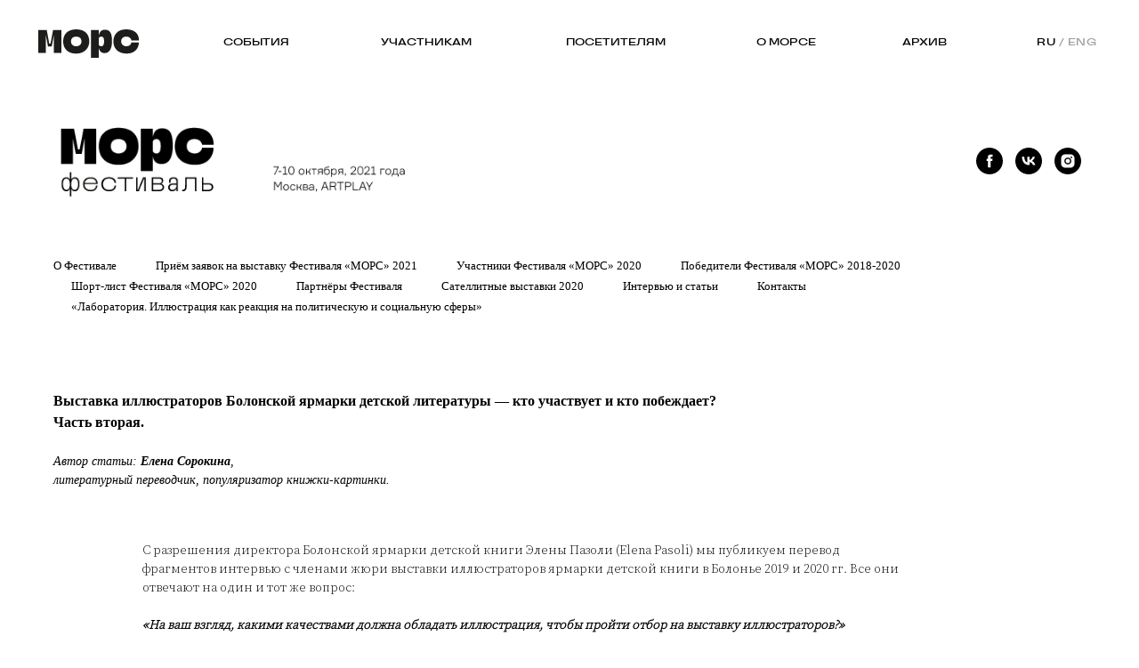

--- FILE ---
content_type: text/html; charset=UTF-8
request_url: https://berrywaterfestbookillustration.ru/bologna_2
body_size: 20560
content:
<!DOCTYPE html> <html> <head> <meta charset="utf-8" /> <meta http-equiv="Content-Type" content="text/html; charset=utf-8" /> <meta name="viewport" content="width=device-width, initial-scale=1.0" /> <meta name="yandex-verification" content="ce42d78596318902" /> <!--metatextblock--> <title>Победители Болоньи. Часть 2</title> <meta name="description" content="статья Елены Сорокиной" /> <meta property="og:url" content="https://berrywaterfestbookillustration.ru/bologna_2" /> <meta property="og:title" content="Выставка иллюстраторов Болонской ярмарки детской литературы — кто участвует и кто побеждает? Часть вторая" /> <meta property="og:description" content="аналитическая статья Елены Сорокиной про выставку иллюстраторов Болонской книжной ярмарки." /> <meta property="og:type" content="website" /> <meta property="og:image" content="https://static.tildacdn.com/tild3461-3164-4361-a539-353132633837/_2.jpg" /> <link rel="canonical" href="https://berrywaterfestbookillustration.ru/bologna_2"> <!--/metatextblock--> <meta name="format-detection" content="telephone=no" /> <meta http-equiv="x-dns-prefetch-control" content="on"> <link rel="dns-prefetch" href="https://ws.tildacdn.com"> <link rel="dns-prefetch" href="https://static.tildacdn.com"> <link rel="shortcut icon" href="https://static.tildacdn.com/tild6466-3764-4136-b965-653135613536/favicon.ico" type="image/x-icon" /> <!-- Assets --> <script src="https://neo.tildacdn.com/js/tilda-fallback-1.0.min.js" async charset="utf-8"></script> <link rel="stylesheet" href="https://static.tildacdn.com/css/tilda-grid-3.0.min.css" type="text/css" media="all" onerror="this.loaderr='y';"/> <link rel="stylesheet" href="https://static.tildacdn.com/ws/project335688/tilda-blocks-page20258932.min.css?t=1748955991" type="text/css" media="all" onerror="this.loaderr='y';" /> <link rel="stylesheet" href="https://static.tildacdn.com/css/tilda-animation-2.0.min.css" type="text/css" media="all" onerror="this.loaderr='y';" /> <link rel="stylesheet" href="https://fonts.googleapis.com/css2?family=Source+Serif+Pro:wght@300&display=swap" type="text/css" /> <script nomodule src="https://static.tildacdn.com/js/tilda-polyfill-1.0.min.js" charset="utf-8"></script> <script type="text/javascript">function t_onReady(func) {if(document.readyState!='loading') {func();} else {document.addEventListener('DOMContentLoaded',func);}}
function t_onFuncLoad(funcName,okFunc,time) {if(typeof window[funcName]==='function') {okFunc();} else {setTimeout(function() {t_onFuncLoad(funcName,okFunc,time);},(time||100));}}function t_throttle(fn,threshhold,scope) {return function() {fn.apply(scope||this,arguments);};}function t396_initialScale(t){t=document.getElementById("rec"+t);if(t){t=t.querySelector(".t396__artboard");if(t){var e,r=document.documentElement.clientWidth,a=[];if(i=t.getAttribute("data-artboard-screens"))for(var i=i.split(","),l=0;l<i.length;l++)a[l]=parseInt(i[l],10);else a=[320,480,640,960,1200];for(l=0;l<a.length;l++){var n=a[l];n<=r&&(e=n)}var o="edit"===window.allrecords.getAttribute("data-tilda-mode"),d="center"===t396_getFieldValue(t,"valign",e,a),c="grid"===t396_getFieldValue(t,"upscale",e,a),s=t396_getFieldValue(t,"height_vh",e,a),u=t396_getFieldValue(t,"height",e,a),g=!!window.opr&&!!window.opr.addons||!!window.opera||-1!==navigator.userAgent.indexOf(" OPR/");if(!o&&d&&!c&&!s&&u&&!g){for(var _=parseFloat((r/e).toFixed(3)),f=[t,t.querySelector(".t396__carrier"),t.querySelector(".t396__filter")],l=0;l<f.length;l++)f[l].style.height=Math.floor(parseInt(u,10)*_)+"px";t396_scaleInitial__getElementsToScale(t).forEach(function(t){t.style.zoom=_})}}}}function t396_scaleInitial__getElementsToScale(t){return t?Array.prototype.slice.call(t.children).filter(function(t){return t&&(t.classList.contains("t396__elem")||t.classList.contains("t396__group"))}):[]}function t396_getFieldValue(t,e,r,a){var i=a[a.length-1],l=r===i?t.getAttribute("data-artboard-"+e):t.getAttribute("data-artboard-"+e+"-res-"+r);if(!l)for(var n=0;n<a.length;n++){var o=a[n];if(!(o<=r)&&(l=o===i?t.getAttribute("data-artboard-"+e):t.getAttribute("data-artboard-"+e+"-res-"+o)))break}return l}</script> <script src="https://static.tildacdn.com/js/jquery-1.10.2.min.js" charset="utf-8" onerror="this.loaderr='y';"></script> <script src="https://static.tildacdn.com/js/tilda-scripts-3.0.min.js" charset="utf-8" defer onerror="this.loaderr='y';"></script> <script src="https://static.tildacdn.com/ws/project335688/tilda-blocks-page20258932.min.js?t=1748955991" charset="utf-8" async onerror="this.loaderr='y';"></script> <script src="https://static.tildacdn.com/js/tilda-lazyload-1.0.min.js" charset="utf-8" async onerror="this.loaderr='y';"></script> <script src="https://static.tildacdn.com/js/tilda-animation-2.0.min.js" charset="utf-8" async onerror="this.loaderr='y';"></script> <script src="https://static.tildacdn.com/js/tilda-menu-1.0.min.js" charset="utf-8" async onerror="this.loaderr='y';"></script> <script src="https://static.tildacdn.com/js/tilda-zero-1.1.min.js" charset="utf-8" async onerror="this.loaderr='y';"></script> <script src="https://static.tildacdn.com/js/tilda-animation-sbs-1.0.min.js" charset="utf-8" async onerror="this.loaderr='y';"></script> <script src="https://static.tildacdn.com/js/tilda-zero-scale-1.0.min.js" charset="utf-8" async onerror="this.loaderr='y';"></script> <script src="https://static.tildacdn.com/js/tilda-skiplink-1.0.min.js" charset="utf-8" async onerror="this.loaderr='y';"></script> <script src="https://static.tildacdn.com/js/tilda-events-1.0.min.js" charset="utf-8" async onerror="this.loaderr='y';"></script> <script type="text/javascript">window.dataLayer=window.dataLayer||[];</script> <!-- Google Tag Manager --> <script type="text/javascript">(function(w,d,s,l,i){w[l]=w[l]||[];w[l].push({'gtm.start':new Date().getTime(),event:'gtm.js'});var f=d.getElementsByTagName(s)[0],j=d.createElement(s),dl=l!='dataLayer'?'&l='+l:'';j.async=true;j.src='https://www.googletagmanager.com/gtm.js?id='+i+dl;f.parentNode.insertBefore(j,f);})(window,document,'script','dataLayer','G-4TDVRFYY8S');</script> <!-- End Google Tag Manager --> <!-- Global Site Tag (gtag.js) - Google Analytics --> <script type="text/javascript" data-tilda-cookie-type="analytics">window.mainTracker='gtag';window.gtagTrackerID='3557126209';function gtag(){dataLayer.push(arguments);}
setTimeout(function(){(function(w,d,s,i){var f=d.getElementsByTagName(s)[0],j=d.createElement(s);j.async=true;j.src='https://www.googletagmanager.com/gtag/js?id='+i;f.parentNode.insertBefore(j,f);gtag('js',new Date());gtag('config',i,{});})(window,document,'script',window.gtagTrackerID);},2000);</script> <script type="text/javascript">(function() {if((/bot|google|yandex|baidu|bing|msn|duckduckbot|teoma|slurp|crawler|spider|robot|crawling|facebook/i.test(navigator.userAgent))===false&&typeof(sessionStorage)!='undefined'&&sessionStorage.getItem('visited')!=='y'&&document.visibilityState){var style=document.createElement('style');style.type='text/css';style.innerHTML='@media screen and (min-width: 980px) {.t-records {opacity: 0;}.t-records_animated {-webkit-transition: opacity ease-in-out .2s;-moz-transition: opacity ease-in-out .2s;-o-transition: opacity ease-in-out .2s;transition: opacity ease-in-out .2s;}.t-records.t-records_visible {opacity: 1;}}';document.getElementsByTagName('head')[0].appendChild(style);function t_setvisRecs(){var alr=document.querySelectorAll('.t-records');Array.prototype.forEach.call(alr,function(el) {el.classList.add("t-records_animated");});setTimeout(function() {Array.prototype.forEach.call(alr,function(el) {el.classList.add("t-records_visible");});sessionStorage.setItem("visited","y");},400);}
document.addEventListener('DOMContentLoaded',t_setvisRecs);}})();</script></head> <body class="t-body" style="margin:0;"> <!--allrecords--> <div id="allrecords" class="t-records" data-hook="blocks-collection-content-node" data-tilda-project-id="335688" data-tilda-page-id="20258932" data-tilda-page-alias="bologna_2" data-tilda-formskey="9a4ef3c2e43aa9bccbdb7f4dddbdcf63" data-tilda-lazy="yes" data-tilda-root-zone="com"> <!--header--> <header id="t-header" class="t-records" data-hook="blocks-collection-content-node" data-tilda-project-id="335688" data-tilda-page-id="27090865" data-tilda-page-alias="mobilemenu" data-tilda-formskey="9a4ef3c2e43aa9bccbdb7f4dddbdcf63" data-tilda-lazy="yes" data-tilda-root-zone="com"> <div id="rec437380124" class="r t-rec t-screenmin-980px" style=" " data-animationappear="off" data-record-type="396" data-screen-min="980px"> <!-- T396 --> <style>#rec437380124 .t396__artboard {height:100px;background-color:#ffffff;}#rec437380124 .t396__filter {height:100px;}#rec437380124 .t396__carrier{height:100px;background-position:center center;background-attachment:scroll;background-size:cover;background-repeat:no-repeat;}@media screen and (max-width:1199px) {#rec437380124 .t396__artboard,#rec437380124 .t396__filter,#rec437380124 .t396__carrier {}#rec437380124 .t396__filter {}#rec437380124 .t396__carrier {background-attachment:scroll;}}@media screen and (max-width:959px) {#rec437380124 .t396__artboard,#rec437380124 .t396__filter,#rec437380124 .t396__carrier {}#rec437380124 .t396__filter {}#rec437380124 .t396__carrier {background-attachment:scroll;}}@media screen and (max-width:639px) {#rec437380124 .t396__artboard,#rec437380124 .t396__filter,#rec437380124 .t396__carrier {height:120px;}#rec437380124 .t396__filter {}#rec437380124 .t396__carrier {background-attachment:scroll;}}@media screen and (max-width:479px) {#rec437380124 .t396__artboard,#rec437380124 .t396__filter,#rec437380124 .t396__carrier {height:120px;}#rec437380124 .t396__filter {}#rec437380124 .t396__carrier {background-attachment:scroll;}}#rec437380124 .tn-elem[data-elem-id="1649601643273"]{color:#000000;text-align:center;z-index:2;top:38px;left:calc(50% - 600px + 230px);width:81px;height:auto;}@media (min-width:1200px) {#rec437380124 .tn-elem.t396__elem--anim-hidden[data-elem-id="1649601643273"] {opacity:0;}}#rec437380124 .tn-elem[data-elem-id="1649601643273"] .tn-atom{color:#000000;font-size:10px;font-family:'TTTravelsNext',Arial,sans-serif;line-height:1.35;font-weight:400;background-position:center center;border-color:transparent ;border-style:solid;}@media screen and (max-width:1199px) {#rec437380124 .tn-elem[data-elem-id="1649601643273"] {top:40px;left:calc(50% - 480px + 184px);height:auto;}#rec437380124 .tn-elem[data-elem-id="1649601643273"] .tn-atom{font-size:12px;line-height:1.65;background-size:cover;}}@media screen and (max-width:959px) {#rec437380124 .tn-elem[data-elem-id="1649601643273"] {top:215px;left:calc(50% - 320px + 18px);height:auto;}}@media screen and (max-width:639px) {}@media screen and (max-width:479px) {#rec437380124 .tn-elem[data-elem-id="1649601643273"] {top:-114px;left:calc(50% - 160px + -2px);height:auto;}}#rec437380124 .tn-elem[data-elem-id="1649601889645"]{color:#000000;text-align:center;z-index:3;top:38px;left:calc(50% - 600px + 395px);width:109px;height:auto;}@media (min-width:1200px) {#rec437380124 .tn-elem.t396__elem--anim-hidden[data-elem-id="1649601889645"] {opacity:0;}}#rec437380124 .tn-elem[data-elem-id="1649601889645"] .tn-atom{color:#000000;font-size:10px;font-family:'TTTravelsNext',Arial,sans-serif;line-height:1.35;font-weight:400;background-position:center center;border-color:transparent ;border-style:solid;}@media screen and (max-width:1199px) {#rec437380124 .tn-elem[data-elem-id="1649601889645"] {top:40px;left:calc(50% - 480px + 313px);height:auto;}#rec437380124 .tn-elem[data-elem-id="1649601889645"] .tn-atom{font-size:12px;line-height:1.65;background-size:cover;}}@media screen and (max-width:959px) {#rec437380124 .tn-elem[data-elem-id="1649601889645"] {top:215px;left:calc(50% - 320px + 18px);height:auto;}}@media screen and (max-width:639px) {}@media screen and (max-width:479px) {#rec437380124 .tn-elem[data-elem-id="1649601889645"] {top:-114px;left:calc(50% - 160px + -2px);height:auto;}}#rec437380124 .tn-elem[data-elem-id="1649601921082"]{color:#000000;text-align:center;z-index:4;top:38px;left:calc(50% - 600px + 588px);width:122px;height:auto;}@media (min-width:1200px) {#rec437380124 .tn-elem.t396__elem--anim-hidden[data-elem-id="1649601921082"] {opacity:0;}}#rec437380124 .tn-elem[data-elem-id="1649601921082"] .tn-atom{color:#000000;font-size:10px;font-family:'TTTravelsNext',Arial,sans-serif;line-height:1.35;font-weight:400;background-position:center center;border-color:transparent ;border-style:solid;}@media screen and (max-width:1199px) {#rec437380124 .tn-elem[data-elem-id="1649601921082"] {top:40px;left:calc(50% - 480px + 470px);height:auto;}#rec437380124 .tn-elem[data-elem-id="1649601921082"] .tn-atom{font-size:12px;line-height:1.65;background-size:cover;}}@media screen and (max-width:959px) {#rec437380124 .tn-elem[data-elem-id="1649601921082"] {top:225px;left:calc(50% - 320px + 110px);height:auto;}}@media screen and (max-width:639px) {}@media screen and (max-width:479px) {#rec437380124 .tn-elem[data-elem-id="1649601921082"] {top:-104px;left:calc(50% - 160px + 90px);height:auto;}}#rec437380124 .tn-elem[data-elem-id="1649601686996"]{z-index:7;top:31px;left:calc(50% - 600px + 40px);width:106px;height:auto;}@media (min-width:1200px) {#rec437380124 .tn-elem.t396__elem--anim-hidden[data-elem-id="1649601686996"] {opacity:0;}}#rec437380124 .tn-elem[data-elem-id="1649601686996"] .tn-atom{background-position:center center;border-color:transparent ;border-style:solid;}#rec437380124 .tn-elem[data-elem-id="1649601686996"] .tn-atom__img {}@media screen and (max-width:1199px) {#rec437380124 .tn-elem[data-elem-id="1649601686996"] {top:35px;left:calc(50% - 480px + 30px);height:auto;}}@media screen and (max-width:959px) {}@media screen and (max-width:639px) {#rec437380124 .tn-elem[data-elem-id="1649601686996"] {top:0px;left:calc(50% - 240px + 30px);height:auto;}}@media screen and (max-width:479px) {#rec437380124 .tn-elem[data-elem-id="1649601686996"] {top:-1px;left:calc(50% - 160px + 30px);height:auto;}}#rec437380124 .tn-elem[data-elem-id="1649601949373"]{color:#000000;text-align:center;z-index:8;top:38px;left:calc(50% - 600px + 947px);width:54px;height:auto;}@media (min-width:1200px) {#rec437380124 .tn-elem.t396__elem--anim-hidden[data-elem-id="1649601949373"] {opacity:0;}}#rec437380124 .tn-elem[data-elem-id="1649601949373"] .tn-atom{color:#000000;font-size:10px;font-family:'TTTravelsNext',Arial,sans-serif;line-height:1.35;font-weight:400;background-position:center center;border-color:transparent ;border-style:solid;}@media screen and (max-width:1199px) {#rec437380124 .tn-elem[data-elem-id="1649601949373"] {top:40px;left:calc(50% - 480px + 757px);height:auto;}#rec437380124 .tn-elem[data-elem-id="1649601949373"] .tn-atom{font-size:12px;line-height:1.65;background-size:cover;}}@media screen and (max-width:959px) {#rec437380124 .tn-elem[data-elem-id="1649601949373"] {top:215px;left:calc(50% - 320px + 18px);height:auto;}}@media screen and (max-width:639px) {}@media screen and (max-width:479px) {#rec437380124 .tn-elem[data-elem-id="1649601949373"] {top:-114px;left:calc(50% - 160px + -2px);height:auto;}}#rec437380124 .tn-elem[data-elem-id="1649601767782"]{color:#000000;text-align:center;z-index:5;top:38px;left:calc(50% - 600px + 1089px);width:27px;height:auto;}@media (min-width:1200px) {#rec437380124 .tn-elem.t396__elem--anim-hidden[data-elem-id="1649601767782"] {opacity:0;}}#rec437380124 .tn-elem[data-elem-id="1649601767782"] .tn-atom{color:#000000;font-size:10px;font-family:'TTTravelsNext',Arial,sans-serif;line-height:1.35;font-weight:400;letter-spacing:0.5px;background-position:center center;border-color:transparent ;border-style:solid;}@media screen and (max-width:1199px) {#rec437380124 .tn-elem[data-elem-id="1649601767782"] {top:40px;left:calc(50% - 480px + 859px);width:23px;height:auto;}#rec437380124 .tn-elem[data-elem-id="1649601767782"] .tn-atom{font-size:12px;line-height:1.65;background-size:cover;}}@media screen and (max-width:959px) {#rec437380124 .tn-elem[data-elem-id="1649601767782"] {top:215px;left:calc(50% - 320px + 18px);height:auto;}}@media screen and (max-width:639px) {}@media screen and (max-width:479px) {#rec437380124 .tn-elem[data-elem-id="1649601767782"] {top:-114px;left:calc(50% - 160px + -2px);height:auto;}}#rec437380124 .tn-elem[data-elem-id="1649601814718"]{color:#9d9d9d;text-align:center;z-index:6;top:38px;left:calc(50% - 600px + 1110px);width:50px;height:auto;}@media (min-width:1200px) {#rec437380124 .tn-elem.t396__elem--anim-hidden[data-elem-id="1649601814718"] {opacity:0;}}#rec437380124 .tn-elem[data-elem-id="1649601814718"] .tn-atom{color:#9d9d9d;font-size:10px;font-family:'TTTravelsNext',Arial,sans-serif;line-height:1.35;font-weight:400;letter-spacing:0.5px;background-position:center center;border-color:transparent ;border-style:solid;}@media screen and (max-width:1199px) {#rec437380124 .tn-elem[data-elem-id="1649601814718"] {top:40px;left:calc(50% - 480px + 883px);width:46px;height:auto;}#rec437380124 .tn-elem[data-elem-id="1649601814718"] .tn-atom{font-size:12px;line-height:1.65;background-size:cover;}}@media screen and (max-width:959px) {#rec437380124 .tn-elem[data-elem-id="1649601814718"] {top:215px;left:calc(50% - 320px + 18px);height:auto;}}@media screen and (max-width:639px) {}@media screen and (max-width:479px) {#rec437380124 .tn-elem[data-elem-id="1649601814718"] {top:-114px;left:calc(50% - 160px + -2px);height:auto;}}#rec437380124 .tn-elem[data-elem-id="1649601938184"]{color:#000000;text-align:center;z-index:9;top:38px;left:calc(50% - 600px + 794px);width:69px;height:auto;}@media (min-width:1200px) {#rec437380124 .tn-elem.t396__elem--anim-hidden[data-elem-id="1649601938184"] {opacity:0;}}#rec437380124 .tn-elem[data-elem-id="1649601938184"] .tn-atom{color:#000000;font-size:10px;font-family:'TTTravelsNext',Arial,sans-serif;line-height:1.35;font-weight:400;background-position:center center;border-color:transparent ;border-style:solid;}@media screen and (max-width:1199px) {#rec437380124 .tn-elem[data-elem-id="1649601938184"] {top:40px;left:calc(50% - 480px + 635px);width:80px;height:auto;}#rec437380124 .tn-elem[data-elem-id="1649601938184"] .tn-atom{font-size:12px;line-height:1.65;background-size:cover;}}@media screen and (max-width:959px) {#rec437380124 .tn-elem[data-elem-id="1649601938184"] {top:215px;left:calc(50% - 320px + 18px);height:auto;}}@media screen and (max-width:639px) {}@media screen and (max-width:479px) {#rec437380124 .tn-elem[data-elem-id="1649601938184"] {top:-114px;left:calc(50% - 160px + -2px);height:auto;}}</style> <div class='t396'> <div class="t396__artboard" data-artboard-recid="437380124" data-artboard-screens="320,480,640,960,1200" data-artboard-height="100" data-artboard-valign="center" data-artboard-upscale="window" data-artboard-height-res-320="120" data-artboard-height-res-480="120"> <div class="t396__carrier" data-artboard-recid="437380124"></div> <div class="t396__filter" data-artboard-recid="437380124"></div> <div class='t396__elem tn-elem tn-elem__4373801241649601643273 ' data-elem-id='1649601643273' data-elem-type='text' data-field-top-value="38" data-field-left-value="230" data-field-width-value="81" data-field-axisy-value="top" data-field-axisx-value="left" data-field-container-value="grid" data-field-topunits-value="px" data-field-leftunits-value="px" data-field-heightunits-value="" data-field-widthunits-value="px" data-animate-sbs-event="hover" data-animate-sbs-opts="[{'ti':0,'mx':0,'my':0,'sx':1,'sy':1,'op':1,'ro':0,'bl':'0','ea':'','dt':0},{'ti':1000,'mx':0,'my':0,'sx':1.1,'sy':1.1,'op':1,'ro':0,'bl':'0','ea':'','dt':0}]" data-field-top-res-320-value="-114" data-field-left-res-320-value="-2" data-field-top-res-640-value="215" data-field-left-res-640-value="18" data-field-top-res-960-value="40" data-field-left-res-960-value="184"> <div class='tn-atom'><a href="/events"style="color: inherit">СОБЫТИЯ</a></div> </div> <div class='t396__elem tn-elem tn-elem__4373801241649601889645 ' data-elem-id='1649601889645' data-elem-type='text' data-field-top-value="38" data-field-left-value="395" data-field-width-value="109" data-field-axisy-value="top" data-field-axisx-value="left" data-field-container-value="grid" data-field-topunits-value="px" data-field-leftunits-value="px" data-field-heightunits-value="" data-field-widthunits-value="px" data-animate-sbs-event="hover" data-animate-sbs-opts="[{'ti':0,'mx':0,'my':0,'sx':1,'sy':1,'op':1,'ro':0,'bl':'0','ea':'','dt':0},{'ti':1000,'mx':0,'my':0,'sx':1.1,'sy':1.1,'op':1,'ro':0,'bl':'0','ea':'','dt':0}]" data-field-top-res-320-value="-114" data-field-left-res-320-value="-2" data-field-top-res-640-value="215" data-field-left-res-640-value="18" data-field-top-res-960-value="40" data-field-left-res-960-value="313"> <div class='tn-atom'><a href="/partakers"style="color: inherit">УЧАСТНИКАМ</a></div> </div> <div class='t396__elem tn-elem tn-elem__4373801241649601921082 ' data-elem-id='1649601921082' data-elem-type='text' data-field-top-value="38" data-field-left-value="588" data-field-width-value="122" data-field-axisy-value="top" data-field-axisx-value="left" data-field-container-value="grid" data-field-topunits-value="px" data-field-leftunits-value="px" data-field-heightunits-value="" data-field-widthunits-value="px" data-animate-sbs-event="hover" data-animate-sbs-opts="[{'ti':0,'mx':0,'my':0,'sx':1,'sy':1,'op':1,'ro':0,'bl':'0','ea':'','dt':0},{'ti':1000,'mx':0,'my':0,'sx':1.1,'sy':1.1,'op':1,'ro':0,'bl':'0','ea':'','dt':0}]" data-field-top-res-320-value="-104" data-field-left-res-320-value="90" data-field-top-res-640-value="225" data-field-left-res-640-value="110" data-field-top-res-960-value="40" data-field-left-res-960-value="470"> <div class='tn-atom'><a href="/visitors"style="color: inherit">ПОСЕТИТЕЛЯМ</a></div> </div> <div class='t396__elem tn-elem tn-elem__4373801241649601686996 ' data-elem-id='1649601686996' data-elem-type='image' data-field-top-value="31" data-field-left-value="40" data-field-width-value="106" data-field-axisy-value="top" data-field-axisx-value="left" data-field-container-value="grid" data-field-topunits-value="px" data-field-leftunits-value="px" data-field-heightunits-value="" data-field-widthunits-value="px" data-animate-sbs-event="hover" data-animate-sbs-opts="[{'ti':0,'mx':0,'my':0,'sx':1,'sy':1,'op':1,'ro':0,'bl':'0','ea':'','dt':0},{'ti':1000,'mx':0,'my':0,'sx':1.1,'sy':1.1,'op':1,'ro':0,'bl':'0','ea':'easeIn','dt':0}]" data-field-filewidth-value="271" data-field-fileheight-value="77" data-field-top-res-320-value="-1" data-field-left-res-320-value="30" data-field-top-res-480-value="0" data-field-left-res-480-value="30" data-field-axisy-res-480-value="bottom" data-field-top-res-960-value="35" data-field-left-res-960-value="30"> <a class='tn-atom' href="/main"> <img class='tn-atom__img t-img' data-original='https://static.tildacdn.com/tild6639-6464-4265-b632-316363656139/_3fin3.svg'
src='https://static.tildacdn.com/tild6639-6464-4265-b632-316363656139/_3fin3.svg'
alt='' imgfield='tn_img_1649601686996'
/> </a> </div> <div class='t396__elem tn-elem tn-elem__4373801241649601949373 ' data-elem-id='1649601949373' data-elem-type='text' data-field-top-value="38" data-field-left-value="947" data-field-width-value="54" data-field-axisy-value="top" data-field-axisx-value="left" data-field-container-value="grid" data-field-topunits-value="px" data-field-leftunits-value="px" data-field-heightunits-value="" data-field-widthunits-value="px" data-animate-sbs-event="hover" data-animate-sbs-opts="[{'ti':0,'mx':0,'my':0,'sx':1,'sy':1,'op':1,'ro':0,'bl':'0','ea':'','dt':0},{'ti':1000,'mx':0,'my':0,'sx':1.1,'sy':1.1,'op':1,'ro':0,'bl':'0','ea':'','dt':0}]" data-field-top-res-320-value="-114" data-field-left-res-320-value="-2" data-field-top-res-640-value="215" data-field-left-res-640-value="18" data-field-top-res-960-value="40" data-field-left-res-960-value="757"> <div class='tn-atom'><a href="/archive"style="color: inherit">АРХИВ</a></div> </div> <div class='t396__elem tn-elem tn-elem__4373801241649601767782 ' data-elem-id='1649601767782' data-elem-type='text' data-field-top-value="38" data-field-left-value="1089" data-field-width-value="27" data-field-axisy-value="top" data-field-axisx-value="left" data-field-container-value="grid" data-field-topunits-value="px" data-field-leftunits-value="px" data-field-heightunits-value="" data-field-widthunits-value="px" data-animate-sbs-event="hover" data-animate-sbs-opts="[{'ti':0,'mx':0,'my':0,'sx':1,'sy':1,'op':1,'ro':0,'bl':'0','ea':'','dt':0},{'ti':1000,'mx':0,'my':0,'sx':1.05,'sy':1.05,'op':1,'ro':0,'bl':'0','ea':'','dt':0}]" data-field-top-res-320-value="-114" data-field-left-res-320-value="-2" data-field-top-res-640-value="215" data-field-left-res-640-value="18" data-field-top-res-960-value="40" data-field-left-res-960-value="859" data-field-width-res-960-value="23"> <div class='tn-atom'><a href="/main-eng"style="color: inherit">RU</a></div> </div> <div class='t396__elem tn-elem tn-elem__4373801241649601814718 ' data-elem-id='1649601814718' data-elem-type='text' data-field-top-value="38" data-field-left-value="1110" data-field-width-value="50" data-field-axisy-value="top" data-field-axisx-value="left" data-field-container-value="grid" data-field-topunits-value="px" data-field-leftunits-value="px" data-field-heightunits-value="" data-field-widthunits-value="px" data-animate-sbs-event="hover" data-animate-sbs-opts="[{'ti':0,'mx':0,'my':0,'sx':1,'sy':1,'op':1,'ro':0,'bl':'0','ea':'','dt':0},{'ti':1000,'mx':0,'my':0,'sx':1.05,'sy':1.05,'op':1,'ro':0,'bl':'0','ea':'','dt':0}]" data-field-top-res-320-value="-114" data-field-left-res-320-value="-2" data-field-top-res-640-value="215" data-field-left-res-640-value="18" data-field-top-res-960-value="40" data-field-left-res-960-value="883" data-field-width-res-960-value="46"> <div class='tn-atom'><a href="/main-eng"style="color: inherit">/ ENG</a></div> </div> <div class='t396__elem tn-elem tn-elem__4373801241649601938184 ' data-elem-id='1649601938184' data-elem-type='text' data-field-top-value="38" data-field-left-value="794" data-field-width-value="69" data-field-axisy-value="top" data-field-axisx-value="left" data-field-container-value="grid" data-field-topunits-value="px" data-field-leftunits-value="px" data-field-heightunits-value="" data-field-widthunits-value="px" data-animate-sbs-event="hover" data-animate-sbs-opts="[{'ti':0,'mx':0,'my':0,'sx':1,'sy':1,'op':1,'ro':0,'bl':'0','ea':'','dt':0},{'ti':1000,'mx':0,'my':0,'sx':1.1,'sy':1.1,'op':1,'ro':0,'bl':'0','ea':'','dt':0}]" data-field-top-res-320-value="-114" data-field-left-res-320-value="-2" data-field-top-res-640-value="215" data-field-left-res-640-value="18" data-field-top-res-960-value="40" data-field-left-res-960-value="635" data-field-width-res-960-value="80"> <div class='tn-atom'><a href="/about"style="color: inherit">О МОРСЕ</a></div> </div> </div> </div> <script>t_onFuncLoad('t396_initialScale',function() {t396_initialScale('437380124');});t_onReady(function() {t_onFuncLoad('t396_init',function() {t396_init('437380124');});});</script> <!-- /T396 --> </div> <div id="rec437352002" class="r t-rec t-rec_pt_0 t-rec_pb_0 t-screenmax-980px" style="padding-top:0px;padding-bottom:0px; " data-animationappear="off" data-record-type="450" data-screen-max="980px"> <div class="t450__menu__content "
style="top:12px; right: 25px; left: auto;" data-menu="yes" data-appearoffset="" data-hideoffset=""> <div class="t450__burger_container t450__small "> <div class="t450__burger_bg t450__burger_cirqle"
style="background-color:#ffffff; opacity:1;"> </div> <button type="button"
class="t-menuburger t-menuburger_first t-menuburger__small"
aria-label="Навигационное меню"
aria-expanded="false"> <span style="background-color:#000000;"></span> <span style="background-color:#000000;"></span> <span style="background-color:#000000;"></span> <span style="background-color:#000000;"></span> </button> <script>function t_menuburger_init(recid) {var rec=document.querySelector('#rec' + recid);if(!rec) return;var burger=rec.querySelector('.t-menuburger');if(!burger) return;var isSecondStyle=burger.classList.contains('t-menuburger_second');if(isSecondStyle&&!window.isMobile&&!('ontouchend' in document)) {burger.addEventListener('mouseenter',function() {if(burger.classList.contains('t-menuburger-opened')) return;burger.classList.remove('t-menuburger-unhovered');burger.classList.add('t-menuburger-hovered');});burger.addEventListener('mouseleave',function() {if(burger.classList.contains('t-menuburger-opened')) return;burger.classList.remove('t-menuburger-hovered');burger.classList.add('t-menuburger-unhovered');setTimeout(function() {burger.classList.remove('t-menuburger-unhovered');},300);});}
burger.addEventListener('click',function() {if(!burger.closest('.tmenu-mobile')&&!burger.closest('.t450__burger_container')&&!burger.closest('.t466__container')&&!burger.closest('.t204__burger')&&!burger.closest('.t199__js__menu-toggler')) {burger.classList.toggle('t-menuburger-opened');burger.classList.remove('t-menuburger-unhovered');}});var menu=rec.querySelector('[data-menu="yes"]');if(!menu) return;var menuLinks=menu.querySelectorAll('.t-menu__link-item');var submenuClassList=['t978__menu-link_hook','t978__tm-link','t966__tm-link','t794__tm-link','t-menusub__target-link'];Array.prototype.forEach.call(menuLinks,function(link) {link.addEventListener('click',function() {var isSubmenuHook=submenuClassList.some(function(submenuClass) {return link.classList.contains(submenuClass);});if(isSubmenuHook) return;burger.classList.remove('t-menuburger-opened');});});menu.addEventListener('clickedAnchorInTooltipMenu',function() {burger.classList.remove('t-menuburger-opened');});}
t_onReady(function() {t_onFuncLoad('t_menuburger_init',function(){t_menuburger_init('437352002');});});</script> <style>.t-menuburger{position:relative;flex-shrink:0;width:28px;height:20px;padding:0;border:none;background-color:transparent;outline:none;-webkit-transform:rotate(0deg);transform:rotate(0deg);transition:transform .5s ease-in-out;cursor:pointer;z-index:999;}.t-menuburger span{display:block;position:absolute;width:100%;opacity:1;left:0;-webkit-transform:rotate(0deg);transform:rotate(0deg);transition:.25s ease-in-out;height:3px;background-color:#000;}.t-menuburger span:nth-child(1){top:0px;}.t-menuburger span:nth-child(2),.t-menuburger span:nth-child(3){top:8px;}.t-menuburger span:nth-child(4){top:16px;}.t-menuburger__big{width:42px;height:32px;}.t-menuburger__big span{height:5px;}.t-menuburger__big span:nth-child(2),.t-menuburger__big span:nth-child(3){top:13px;}.t-menuburger__big span:nth-child(4){top:26px;}.t-menuburger__small{width:22px;height:14px;}.t-menuburger__small span{height:2px;}.t-menuburger__small span:nth-child(2),.t-menuburger__small span:nth-child(3){top:6px;}.t-menuburger__small span:nth-child(4){top:12px;}.t-menuburger-opened span:nth-child(1){top:8px;width:0%;left:50%;}.t-menuburger-opened span:nth-child(2){-webkit-transform:rotate(45deg);transform:rotate(45deg);}.t-menuburger-opened span:nth-child(3){-webkit-transform:rotate(-45deg);transform:rotate(-45deg);}.t-menuburger-opened span:nth-child(4){top:8px;width:0%;left:50%;}.t-menuburger-opened.t-menuburger__big span:nth-child(1){top:6px;}.t-menuburger-opened.t-menuburger__big span:nth-child(4){top:18px;}.t-menuburger-opened.t-menuburger__small span:nth-child(1),.t-menuburger-opened.t-menuburger__small span:nth-child(4){top:6px;}@media (hover),(min-width:0\0){.t-menuburger_first:hover span:nth-child(1){transform:translateY(1px);}.t-menuburger_first:hover span:nth-child(4){transform:translateY(-1px);}.t-menuburger_first.t-menuburger__big:hover span:nth-child(1){transform:translateY(3px);}.t-menuburger_first.t-menuburger__big:hover span:nth-child(4){transform:translateY(-3px);}}.t-menuburger_second span:nth-child(2),.t-menuburger_second span:nth-child(3){width:80%;left:20%;right:0;}@media (hover),(min-width:0\0){.t-menuburger_second.t-menuburger-hovered span:nth-child(2),.t-menuburger_second.t-menuburger-hovered span:nth-child(3){animation:t-menuburger-anim 0.3s ease-out normal forwards;}.t-menuburger_second.t-menuburger-unhovered span:nth-child(2),.t-menuburger_second.t-menuburger-unhovered span:nth-child(3){animation:t-menuburger-anim2 0.3s ease-out normal forwards;}}.t-menuburger_second.t-menuburger-opened span:nth-child(2),.t-menuburger_second.t-menuburger-opened span:nth-child(3){left:0;right:0;width:100%!important;}.t-menuburger_third span:nth-child(4){width:70%;left:unset;right:0;}@media (hover),(min-width:0\0){.t-menuburger_third:not(.t-menuburger-opened):hover span:nth-child(4){width:100%;}}.t-menuburger_third.t-menuburger-opened span:nth-child(4){width:0!important;right:50%;}.t-menuburger_fourth{height:12px;}.t-menuburger_fourth.t-menuburger__small{height:8px;}.t-menuburger_fourth.t-menuburger__big{height:18px;}.t-menuburger_fourth span:nth-child(2),.t-menuburger_fourth span:nth-child(3){top:4px;opacity:0;}.t-menuburger_fourth span:nth-child(4){top:8px;}.t-menuburger_fourth.t-menuburger__small span:nth-child(2),.t-menuburger_fourth.t-menuburger__small span:nth-child(3){top:3px;}.t-menuburger_fourth.t-menuburger__small span:nth-child(4){top:6px;}.t-menuburger_fourth.t-menuburger__small span:nth-child(2),.t-menuburger_fourth.t-menuburger__small span:nth-child(3){top:3px;}.t-menuburger_fourth.t-menuburger__small span:nth-child(4){top:6px;}.t-menuburger_fourth.t-menuburger__big span:nth-child(2),.t-menuburger_fourth.t-menuburger__big span:nth-child(3){top:6px;}.t-menuburger_fourth.t-menuburger__big span:nth-child(4){top:12px;}@media (hover),(min-width:0\0){.t-menuburger_fourth:not(.t-menuburger-opened):hover span:nth-child(1){transform:translateY(1px);}.t-menuburger_fourth:not(.t-menuburger-opened):hover span:nth-child(4){transform:translateY(-1px);}.t-menuburger_fourth.t-menuburger__big:not(.t-menuburger-opened):hover span:nth-child(1){transform:translateY(3px);}.t-menuburger_fourth.t-menuburger__big:not(.t-menuburger-opened):hover span:nth-child(4){transform:translateY(-3px);}}.t-menuburger_fourth.t-menuburger-opened span:nth-child(1),.t-menuburger_fourth.t-menuburger-opened span:nth-child(4){top:4px;}.t-menuburger_fourth.t-menuburger-opened span:nth-child(2),.t-menuburger_fourth.t-menuburger-opened span:nth-child(3){opacity:1;}@keyframes t-menuburger-anim{0%{width:80%;left:20%;right:0;}50%{width:100%;left:0;right:0;}100%{width:80%;left:0;right:20%;}}@keyframes t-menuburger-anim2{0%{width:80%;left:0;}50%{width:100%;right:0;left:0;}100%{width:80%;left:20%;right:0;}}</style> </div> </div> <!-- t450 --> <div id="nav437352002marker"></div> <div class="t450__overlay"> <div class="t450__overlay_bg"
style=" "> </div> </div> <div id="nav437352002" class="t450 t450__left " data-tooltip-hook="#menuopen"
style="max-width: 250px;background-color: #b2fb3d;"> <button type="button"
class="t450__close-button t450__close t450_opened "
style="background-color: #b2fb3d;"
aria-label="Закрыть меню"> <div class="t450__close_icon"> <span style="background-color:#000000;"></span> <span style="background-color:#000000;"></span> <span style="background-color:#000000;"></span> <span style="background-color:#000000;"></span> </div> </button> <div class="t450__container t-align_left"> <div class="t450__top"> <nav class="t450__menu"> <ul role="list" class="t450__list t-menu__list"> <li class="t450__list_item"> <a class="t-menu__link-item "
href="/main" data-menu-submenu-hook="" data-menu-item-number="1">
ГЛАВНАЯ
</a> </li> <li class="t450__list_item"> <a class="t-menu__link-item "
href="/events" data-menu-submenu-hook="" data-menu-item-number="2">
СОБЫТИЯ
</a> </li> <li class="t450__list_item"> <a class="t-menu__link-item "
href="/partakers" data-menu-submenu-hook="" data-menu-item-number="3">
УЧАСТНИКАМ
</a> </li> <li class="t450__list_item"> <a class="t-menu__link-item "
href="/visitors" data-menu-submenu-hook="" data-menu-item-number="4">
ПОСЕТИТЕЛЯМ
</a> </li> <li class="t450__list_item"> <a class="t-menu__link-item "
href="/about" data-menu-submenu-hook="" data-menu-item-number="5">
О МОРСЕ
</a> </li> <li class="t450__list_item"> <a class="t-menu__link-item "
href="/archive" data-menu-submenu-hook="" data-menu-item-number="6">
АРХИВ
</a> </li> <li class="t450__list_item"> <a class="t-menu__link-item "
href="/shop" data-menu-submenu-hook="" data-menu-item-number="7">
МАГАЗИН
</a> </li> <li class="t450__list_item"> <a class="t-menu__link-item "
href="/main-eng" data-menu-submenu-hook="" data-menu-item-number="8">
ENG
</a> </li> </ul> </nav> </div> <div class="t450__rightside"> </div> </div> </div> <script>t_onReady(function() {var rec=document.querySelector('#rec437352002');if(!rec) return;rec.setAttribute('data-animationappear','off');rec.style.opacity=1;t_onFuncLoad('t450_initMenu',function() {t450_initMenu('437352002');});});</script> <style>#rec437352002 .t-menu__link-item{-webkit-transition:color 0.3s ease-in-out,opacity 0.3s ease-in-out;transition:color 0.3s ease-in-out,opacity 0.3s ease-in-out;}#rec437352002 .t-menu__link-item.t-active:not(.t978__menu-link){color:#ff38d3 !important;}@supports (overflow:-webkit-marquee) and (justify-content:inherit){#rec437352002 .t-menu__link-item,#rec437352002 .t-menu__link-item.t-active{opacity:1 !important;}}</style> <style> #rec437352002 a.t-menu__link-item{font-size:16px;color:#000000;font-family:'TTTravelsNext';}</style> </div> </header> <!--/header--> <div id="rec327135766" class="r t-rec t-rec_pt_15" style="padding-top:15px; " data-animationappear="off" data-record-type="257"> <!-- T228 --> <div id="nav327135766marker"></div> <div id="nav327135766" class="t228 t228__positionstatic " style="background-color: rgba(255,255,255,1); height:120px; " data-bgcolor-hex="#ffffff" data-bgcolor-rgba="rgba(255,255,255,1)" data-navmarker="nav327135766marker" data-appearoffset="" data-bgopacity-two="" data-menushadow="0" data-menushadow-css="" data-bgopacity="1" data-menu-items-align="center" data-menu="yes"> <div class="t228__maincontainer t228__c12collumns" style="height:120px;"> <div class="t228__padding40px"></div> <div class="t228__leftside"> <div class="t228__leftcontainer"> <a href="http://berrywaterfestbookillustration.ru/" class="t228__imgwrapper"> <img class="t228__imglogo t228__imglogomobile"
src="https://static.tildacdn.com/tild3564-3431-4931-b634-376238373137/photo.png"
imgfield="img"
style="max-width: 400px; width: 400px; min-width: 400px; height: auto; display: block;"
alt="Company"> </a> </div> </div> <div class="t228__centerside "> </div> <div class="t228__rightside"> <div class="t228__rightcontainer"> <div class="t-sociallinks"> <ul role="list" class="t-sociallinks__wrapper" aria-label="Соц. сети"> <!-- new soclinks --><li class="t-sociallinks__item t-sociallinks__item_facebook"><a href="https://www.facebook.com/berrywaterfest" target="_blank" rel="nofollow" aria-label="facebook" style="width: 30px; height: 30px;"><svg class="t-sociallinks__svg" role="presentation" width=30px height=30px viewBox="0 0 100 100" fill="none" xmlns="http://www.w3.org/2000/svg"> <path fill-rule="evenodd" clip-rule="evenodd" d="M50 100c27.6142 0 50-22.3858 50-50S77.6142 0 50 0 0 22.3858 0 50s22.3858 50 50 50Zm3.431-73.9854c-2.5161.0701-5.171.6758-7.0464 2.4577-1.5488 1.4326-2.329 3.5177-2.5044 5.602-.0534 1.4908-.0458 2.9855-.0382 4.4796.0058 1.1205.0115 2.2407-.0085 3.3587-.6888.005-1.3797.0036-2.0709.0021-.9218-.0019-1.8441-.0038-2.7626.0096 0 .8921.0013 1.7855.0026 2.6797.0026 1.791.0052 3.5853-.0026 5.3799.9185.0134 1.8409.0115 2.7627.0096.6912-.0015 1.382-.0029 2.0708.0021.0155 3.5565.0127 7.1128.0098 10.669-.0036 4.4452-.0072 8.8903.0252 13.3354 1.8903-.0134 3.7765-.0115 5.6633-.0095 1.4152.0014 2.8306.0028 4.2484-.0022.0117-4.0009.0088-7.9986.0058-11.9963-.0029-3.9979-.0058-7.9957.0059-11.9964.9533-.005 1.9067-.0036 2.86-.0021 1.2713.0019 2.5425.0038 3.8137-.0096.396-2.679.7335-5.3814.9198-8.0947-1.2576-.0058-2.5155-.0058-3.7734-.0058-1.2578 0-2.5157 0-3.7734-.0059 0-.4689-.0007-.9378-.0014-1.4066-.0022-1.4063-.0044-2.8123.0131-4.2188.198-1.0834 1.3158-1.9104 2.3992-1.8403h5.1476c.0117-2.8069.0117-5.602 0-8.4089-.6636 0-1.3273-.0007-1.9911-.0014-1.9915-.0022-3.9832-.0044-5.975.0131Z" fill="#000000"/> </svg></a></li>&nbsp;<li class="t-sociallinks__item t-sociallinks__item_vk"><a href="https://vk.com/berrywaterfest" target="_blank" rel="nofollow" aria-label="vk" style="width: 30px; height: 30px;"><svg class="t-sociallinks__svg" role="presentation" width=30px height=30px viewBox="0 0 100 100" fill="none"
xmlns="http://www.w3.org/2000/svg"> <path fill-rule="evenodd" clip-rule="evenodd"
d="M50 100c27.614 0 50-22.386 50-50S77.614 0 50 0 0 22.386 0 50s22.386 50 50 50ZM25 34c.406 19.488 10.15 31.2 27.233 31.2h.968V54.05c6.278.625 11.024 5.216 12.93 11.15H75c-2.436-8.87-8.838-13.773-12.836-15.647C66.162 47.242 71.783 41.62 73.126 34h-8.058c-1.749 6.184-6.932 11.805-11.867 12.336V34h-8.057v21.611C40.147 54.362 33.838 48.304 33.556 34H25Z"
fill="#000000" /> </svg></a></li>&nbsp;<li class="t-sociallinks__item t-sociallinks__item_instagram"><a href="https://www.instagram.com/berrywaterfest/" target="_blank" rel="nofollow" aria-label="instagram" style="width: 30px; height: 30px;"><svg class="t-sociallinks__svg" role="presentation" width=30px height=30px viewBox="0 0 100 100" fill="none" xmlns="http://www.w3.org/2000/svg"> <path fill-rule="evenodd" clip-rule="evenodd" d="M50 100C77.6142 100 100 77.6142 100 50C100 22.3858 77.6142 0 50 0C22.3858 0 0 22.3858 0 50C0 77.6142 22.3858 100 50 100ZM25 39.3918C25 31.4558 31.4566 25 39.3918 25H60.6082C68.5442 25 75 31.4566 75 39.3918V60.8028C75 68.738 68.5442 75.1946 60.6082 75.1946H39.3918C31.4558 75.1946 25 68.738 25 60.8028V39.3918ZM36.9883 50.0054C36.9883 42.8847 42.8438 37.0922 50.0397 37.0922C57.2356 37.0922 63.0911 42.8847 63.0911 50.0054C63.0911 57.1252 57.2356 62.9177 50.0397 62.9177C42.843 62.9177 36.9883 57.1252 36.9883 50.0054ZM41.7422 50.0054C41.7422 54.5033 45.4641 58.1638 50.0397 58.1638C54.6153 58.1638 58.3372 54.5041 58.3372 50.0054C58.3372 45.5066 54.6145 41.8469 50.0397 41.8469C45.4641 41.8469 41.7422 45.5066 41.7422 50.0054ZM63.3248 39.6355C65.0208 39.6355 66.3956 38.2606 66.3956 36.5646C66.3956 34.8687 65.0208 33.4938 63.3248 33.4938C61.6288 33.4938 60.2539 34.8687 60.2539 36.5646C60.2539 38.2606 61.6288 39.6355 63.3248 39.6355Z" fill="#000000"/> </svg></a></li><!-- /new soclinks --> </ul> </div> </div> </div> <div class="t228__padding40px"></div> </div> </div> <style>@media screen and (max-width:980px){#rec327135766 .t228__leftcontainer{padding:20px;}#rec327135766 .t228__imglogo{padding:20px 0;}#rec327135766 .t228{position:static;}}</style> <script>window.addEventListener('load',function() {t_onFuncLoad('t228_setWidth',function() {t228_setWidth('327135766');});});window.addEventListener('resize',t_throttle(function() {t_onFuncLoad('t228_setWidth',function() {t228_setWidth('327135766');});t_onFuncLoad('t_menu__setBGcolor',function() {t_menu__setBGcolor('327135766','.t228');});}));t_onReady(function() {t_onFuncLoad('t_menu__highlightActiveLinks',function() {t_menu__highlightActiveLinks('.t228__list_item a');});t_onFuncLoad('t228__init',function() {t228__init('327135766');});t_onFuncLoad('t_menu__setBGcolor',function() {t_menu__setBGcolor('327135766','.t228');});t_onFuncLoad('t_menu__interactFromKeyboard',function() {t_menu__interactFromKeyboard('327135766');});t_onFuncLoad('t228_setWidth',function() {t228_setWidth('327135766');});});</script> <!--[if IE 8]> <style>#rec327135766 .t228{filter:progid:DXImageTransform.Microsoft.gradient(startColorStr='#D9ffffff',endColorstr='#D9ffffff');}</style> <![endif]--> <style>#rec327135766 .t-menu__link-item{}@supports (overflow:-webkit-marquee) and (justify-content:inherit){#rec327135766 .t-menu__link-item,#rec327135766 .t-menu__link-item.t-active{opacity:1 !important;}}</style> <style> #rec327135766 .t228__leftcontainer a{color:#ffffff;}#rec327135766 a.t-menu__link-item{color:#000000;font-weight:600;}#rec327135766 .t228__right_langs_lang a{color:#000000;font-weight:600;}#rec327135766 .t228__right_descr{font-size:14px;color:#000000;}</style> <style> #rec327135766 .t228__logo{color:#ffffff;}</style> <style>#rec327135766 .t228 {box-shadow:0px 1px 3px rgba(0,0,0,0);}</style> </div> <div id="rec327135829" class="r t-rec t-rec_pt_45 t-rec_pb_15" style="padding-top:45px;padding-bottom:15px;background-color:#ffffff; " data-animationappear="off" data-record-type="258" data-bg-color="#ffffff"> <!-- T229 --> <div id="nav327135829marker"></div> <div id="nav327135829" class="t229 t229__positionstatic " style="background-color: rgba(255,255,255,0.70); height:70px; " data-bgcolor-hex="#ffffff" data-bgcolor-rgba="rgba(255,255,255,0.70)" data-navmarker="nav327135829marker" data-appearoffset="" data-bgopacity="0.70" data-menu="yes" data-menushadow="" data-menushadow-css=""> <div class="t229__maincontainer t229__c12collumns" style="height:70px;"> <div class="t229__padding40px"></div> <nav class="t229__centerside t229__menualign_left"> <ul role="list" class="t-menu__list"> <li class="t229__list_item" 
style="padding:0 20px 0 0;"> <a class="t-menu__link-item"
href="/" data-menu-submenu-hook="">
О Фестивале</a> </li> <li class="t229__list_item" 
style="padding:0 20px;"> <a class="t-menu__link-item"
href="https://docs.google.com/forms/d/e/1FAIpQLSfqUKrbdp2ugeahFfLRuvRAiFd58eahfC3BHHGQdAbSJk2Otg/viewform" data-menu-submenu-hook="">
Приём заявок на выставку Фестиваля «МОРС» 2021</a> </li> <li class="t229__list_item" 
style="padding:0 20px;"> <a class="t-menu__link-item"
href="/participants2020" data-menu-submenu-hook="">
Участники Фестиваля «МОРС» 2020</a> </li> <li class="t229__list_item" 
style="padding:0 20px;"> <a class="t-menu__link-item"
href="/winner"
target="_blank" data-menu-submenu-hook="">
Победители Фестиваля «МОРС» 2018-2020</a> </li> <li class="t229__list_item" 
style="padding:0 20px;"> <a class="t-menu__link-item"
href="/short_list" data-menu-submenu-hook="">
Шорт-лист Фестиваля «МОРС» 2020</a> </li> <li class="t229__list_item" 
style="padding:0 20px;"> <a class="t-menu__link-item"
href="/" data-menu-submenu-hook="">
Партнёры Фестиваля</a> </li> <li class="t229__list_item" 
style="padding:0 20px;"> <a class="t-menu__link-item"
href="/satelite"
target="_blank" data-menu-submenu-hook="">
Сателлитные выставки 2020</a> </li> <li class="t229__list_item" 
style="padding:0 20px;"> <a class="t-menu__link-item"
href="/interview" data-menu-submenu-hook="">
Интервью и статьи</a> </li> <li class="t229__list_item" 
style="padding:0 20px;"> <a class="t-menu__link-item"
href="#rec183496160" data-menu-submenu-hook="">
Контакты</a> </li> <li class="t229__list_item" 
style="padding:0 0 0 20px;"> <a class="t-menu__link-item"
href="/laboratory"
target="_blank" data-menu-submenu-hook="">
«Лаборатория. Иллюстрация как реакция на политическую и социальную сферы»</a> </li> </ul> </nav> <div class="t229__padding40px"></div> </div> </div> <script>t_onReady(function() {var rec=document.querySelector('#rec327135829');if(!rec) return;var burger=rec.querySelector('.t-menuburger');if(burger) {t_onFuncLoad('t_menu__createMobileMenu',function() {t_menu__createMobileMenu('327135829','.t229');});}
t_onFuncLoad('t_menu__highlightActiveLinks',function() {t_menu__highlightActiveLinks('.t229__list_item a');});rec.querySelector('.t229').classList.remove('t229__beforeready');});</script> <script>t_onReady(function() {t_onFuncLoad('t_menu__setBGcolor',function() {t_menu__setBGcolor('327135829','.t229');window.addEventListener('load',function() {t_menu__setBGcolor('327135829','.t229');});window.addEventListener('resize',t_throttle(function() {t_menu__setBGcolor('327135829','.t229');}));});t_onFuncLoad('t_menu__interactFromKeyboard',function() {t_menu__interactFromKeyboard('327135829');});});</script> <style>#rec327135829 .t-menu__link-item{-webkit-transition:color 0.3s ease-in-out,opacity 0.3s ease-in-out;transition:color 0.3s ease-in-out,opacity 0.3s ease-in-out;position:relative;}#rec327135829 .t-menu__link-item.t-active:not(.t978__menu-link){color:#c2c2c2 !important;font-weight:700 !important;}#rec327135829 .t-menu__link-item.t-active::after{content:'';position:absolute;left:0;-webkit-transition:all 0.3s ease;transition:all 0.3s ease;opacity:1;width:100%;height:100%;bottom:-0px;border-bottom:0px solid #c2c2c2;-webkit-box-shadow:inset 0px -1px 0px 0px #c2c2c2;-moz-box-shadow:inset 0px -1px 0px 0px #c2c2c2;box-shadow:inset 0px -1px 0px 0px #c2c2c2;}#rec327135829 .t-menu__link-item:not(.t-active):not(.tooltipstered):hover{color:#c2c2c2 !important;opacity:0.7 !important;}#rec327135829 .t-menu__link-item:not(.t-active):not(.tooltipstered):focus-visible{color:#c2c2c2 !important;opacity:0.7 !important;}@supports (overflow:-webkit-marquee) and (justify-content:inherit){#rec327135829 .t-menu__link-item,#rec327135829 .t-menu__link-item.t-active{opacity:1 !important;}}</style> <!--[if IE 8]> <style>#rec327135829 .t229{filter:progid:DXImageTransform.Microsoft.gradient(startColorStr='#D9ffffff',endColorstr='#D9ffffff');}</style> <![endif]--> <style> #rec327135829 .t229__list_item .t-menu__link-item{font-size:13px;color:#000000;font-weight:400;font-family:'Open Sans';}</style> </div> <div id="rec327135924" class="r t-rec t-rec_pt_60 t-rec_pb_0" style="padding-top:60px;padding-bottom:0px; " data-record-type="106"> <!-- T004 --> <div class="t004"> <div class="t-container "> <div class="t-col t-col_12 "> <div field="text" class="t-text t-text_md "><strong><span data-redactor-tag="span" style="font-size: 16px;">Выставка иллюстраторов Болонской ярмарки детской литературы — кто участвует и кто побеждает?<br />Часть вторая.<br /></span></strong><em><br />Автор статьи: <strong>Елена Сорокина</strong>, <br />литературный переводчик, популяризатор книжки-картинки.</em><span class="redactor-invisible-space" style=""><em></em></span><br /></div> </div> </div> </div> <style> #rec327135924 .t-text{font-size:14px;font-family:'Open Sans';}</style> </div> <div id="rec327136092" class="r t-rec t-rec_pt_45 t-rec_pb_0" style="padding-top:45px;padding-bottom:0px; " data-record-type="106"> <!-- T004 --> <div class="t004"> <div class="t-container "> <div class="t-col t-col_9 t-prefix_1"> <div field="text" class="t-text t-text_md ">С разрешения директора Болонской ярмарки детской книги Элены Пазоли (Elena Pasoli) мы публикуем перевод фрагментов интервью с членами жюри выставки иллюстраторов ярмарки детской книги в Болонье 2019 и 2020 гг. Все они отвечают на один и тот же вопрос: <br /><br /> <strong><em data-redactor-tag="em">«На ваш взгляд, какими качествами должна обладать иллюстрация, чтобы пройти отбор на выставку иллюстраторов?»</em> <br /></strong><br /> <strong>Мачико Вакацуки (<em data-redactor-tag="em">Machiko Wakatsuki</em>)</strong>, главный редактор детского издательства Bronze Publishing, Япония:<br /></div> </div> </div> </div> <style> #rec327136092 .t-text{font-size:14px;}</style> </div> <div id="rec327146369" class="r t-rec t-rec_pt_0 t-rec_pb_0" style="padding-top:0px;padding-bottom:0px; " data-record-type="106"> <!-- T004 --> <div class="t004"> <div class="t-container "> <div class="t-col t-col_9 t-prefix_2"> <div field="text" class="t-text t-text_md "><div style="font-size:14px;line-height:26px;text-align:left;" data-customstyle="yes"><em><em data-redactor-tag="em"></em> Лично я всегда ищу иллюстрации, в которых виден потенциал нового художника книжки-картинки.<br />Иллюстрация в книжках-картинках всегда была подвержена влиянию различных видов искусства, например, таких как литография, живопись, комикс, мультипликация, а также влиянию работ легендарных художников книжек-картинок.<br /> В основном мы отбирали иллюстрации, выполненные в оригинальном стиле, хотя в некоторых случаях мы видели, что стиль еще не совсем сформирован, у художника еще не сложился индивидуальный, уникальный подход. Но мы видели потенциал. Я считаю, что со временем, путем проб и ошибок, эти художники смогут достичь своей оригинальной формы выражения. <strong>Чтобы стать художником книжки-картинки, нужно постоянно экспериментировать, пробовать разное до тех пор, пока вы не найдете свой собственный стиль.</strong><br /> Захватывающее повествование, композиция, чувство вкуса, оригинальность, свежесть, яркая палитра, красота монохрома… в иллюстрации для книжек-картинок очень многое имеет значение. Но самое главное — это все же концепция и посыл книги. ‹...› Поэтому я выбрала те иллюстрации, в которых центральная идея книги прослеживалась в каждой из пяти работ серии.</em><br /></div></div> </div> </div> </div> <style> #rec327146369 .t-text{font-size:14px;}</style> </div> <div id="rec327147195" class="r t-rec t-rec_pt_15 t-rec_pb_0" style="padding-top:15px;padding-bottom:0px; " data-record-type="106"> <!-- T004 --> <div class="t004"> <div class="t-container "> <div class="t-col t-col_9 t-prefix_1"> <div field="text" class="t-text t-text_md "><strong></strong><strong>Энрико Форнароли </strong><strong><em data-redactor-tag="em">(Enrico Fornaroli)</em></strong>, директор болонской Академии изящных искусств, Италия:<br /></div> </div> </div> </div> <style> #rec327147195 .t-text{font-size:14px;}</style> </div> <div id="rec327213092" class="r t-rec t-rec_pt_0 t-rec_pb_0" style="padding-top:0px;padding-bottom:0px; " data-record-type="106"> <!-- T004 --> <div class="t004"> <div class="t-container "> <div class="t-col t-col_9 t-prefix_2"> <div field="text" class="t-text t-text_md "><div style="font-size:14px;line-height:26px;text-align:left;" data-customstyle="yes"><em><em data-redactor-tag="em"></em> Во-первых, иллюстрация должна захватывать взгляд. Погружать в визуальную историю. Мне интересны иллюстрации, в которых соединяется уникальный визуальный стиль, владение техническими приемами, уравновешенная композиция, ритм, а также соблюден баланс. Но самое главное,<strong> серия иллюстраций должна отражать мир, созданный художником.</strong></em><br /></div></div> </div> </div> </div> <style> #rec327213092 .t-text{font-size:14px;}</style> </div> <div id="rec327213308" class="r t-rec t-rec_pt_15 t-rec_pb_0" style="padding-top:15px;padding-bottom:0px; " data-record-type="106"> <!-- T004 --> <div class="t004"> <div class="t-container "> <div class="t-col t-col_9 t-prefix_1"> <div field="text" class="t-text t-text_md "><strong></strong><strong></strong><strong>Кэти Олмедильяс <em data-redactor-tag="em">(Cathy Olmedillas)</em></strong>, основатель и креативный директор детских журналов Anorak и Dot, Великобритания:<br /></div> </div> </div> </div> <style> #rec327213308 .t-text{font-size:14px;}</style> </div> <div id="rec327213646" class="r t-rec t-rec_pt_0 t-rec_pb_0" style="padding-top:0px;padding-bottom:0px; " data-record-type="106"> <!-- T004 --> <div class="t004"> <div class="t-container "> <div class="t-col t-col_9 t-prefix_2"> <div field="text" class="t-text t-text_md "><div style="font-size:14px;line-height:26px;text-align:left;" data-customstyle="yes"><em>Я руководствовалась теми же критериями, что и при отборе иллюстраций в свои журналы — я ищу баланс между завораживающей, уникальной идеей книги, идеей про детство, и визуальной составляющей, которая бы соответствовала этой идее и истории. Обычно мне сложно описать словами, потому что я действую чисто инстинктивно, но в данном случае я отбирала иллюстрации <strong data-redactor-tag="strong">с изобретательной идеей, которая была бы передана на эмоциональном уровне вкупе с уверенным техническим исполнением.</strong> Я хотела попасть в мир, созданный серией иллюстраций, и восхититься мастерством художника.</em><br /></div></div> </div> </div> </div> <style> #rec327213646 .t-text{font-size:14px;}</style> </div> <div id="rec327214421" class="r t-rec t-rec_pt_15 t-rec_pb_0" style="padding-top:15px;padding-bottom:0px; " data-record-type="106"> <!-- T004 --> <div class="t004"> <div class="t-container "> <div class="t-col t-col_9 t-prefix_1"> <div field="text" class="t-text t-text_md "><strong></strong><strong> Лоренцо Маттотти <em data-redactor-tag="em">(Lorenzo Mattotti)</em></strong><em>,</em> художник, иллюстратор, комиксист, Италия:<br /></div> </div> </div> </div> <style> #rec327214421 .t-text{font-size:14px;}</style> </div> <div id="rec327217277" class="r t-rec t-rec_pt_0 t-rec_pb_0" style="padding-top:0px;padding-bottom:0px; " data-record-type="106"> <!-- T004 --> <div class="t004"> <div class="t-container "> <div class="t-col t-col_9 t-prefix_2"> <div field="text" class="t-text t-text_md "><div style="font-size:14px;line-height:26px;text-align:left;" data-customstyle="yes"><em><strong data-redactor-tag="strong">Важны профессионализм, культура, глубокая индивидуальная поэтичность.</strong> Насмотренность и понимание рынка современной иллюстрации. Знание истории искусств и основных выразительных средств. Высокий технический уровень. Осознание особой просветительской роли иллюстрации. Смелость.</em><br /></div></div> </div> </div> </div> <style> #rec327217277 .t-text{font-size:14px;}</style> </div> <div id="rec327232469" class="r t-rec t-rec_pt_15 t-rec_pb_0" style="padding-top:15px;padding-bottom:0px; " data-record-type="106"> <!-- T004 --> <div class="t004"> <div class="t-container "> <div class="t-col t-col_9 t-prefix_1"> <div field="text" class="t-text t-text_md "><strong></strong><strong>Валери Кюссаге<em data-redactor-tag="em"> (Valérie Cussaguet)</em>,</strong> редактор детского издательства Les Fourmis Rouges, Франция:<br /></div> </div> </div> </div> <style> #rec327232469 .t-text{font-size:14px;}</style> </div> <div id="rec327232749" class="r t-rec t-rec_pt_0 t-rec_pb_0" style="padding-top:0px;padding-bottom:0px; " data-record-type="106"> <!-- T004 --> <div class="t004"> <div class="t-container "> <div class="t-col t-col_9 t-prefix_2"> <div field="text" class="t-text t-text_md "><div style="font-size:14px;line-height:26px;text-align:left;" data-customstyle="yes"><em> У членов жюри были разные ожидания, и нас привлекали разные иллюстрации. Выбор жюри — это не сумма личных пристрастий, а результат коллективного обсуждения, какой должна быть выставка и что она должна представлять для профессионалов, издателей и иллюстраторов. Довольно быстро победило желание показать широкую палитру стилей и современных трендов. Сам по себе визуальный стиль не так важен. <strong data-redactor-tag="strong">Главное, чтобы иллюстрации были оригинальны и сразу выделялись на фоне сотен других работ.</strong></em><br /></div></div> </div> </div> </div> <style> #rec327232749 .t-text{font-size:14px;}</style> </div> <div id="rec327233109" class="r t-rec t-rec_pt_15 t-rec_pb_0" style="padding-top:15px;padding-bottom:0px; " data-record-type="106"> <!-- T004 --> <div class="t004"> <div class="t-container "> <div class="t-col t-col_9 t-prefix_1"> <div field="text" class="t-text t-text_md "><strong></strong><strong></strong><strong>Диего Бианки <em data-redactor-tag="em">(Diego Bianchi),</em></strong> графический дизайнер, писатель, иллюстратор и арт-директор детского издательства Pequeño editor, Аргентина:<br /></div> </div> </div> </div> <style> #rec327233109 .t-text{font-size:14px;}</style> </div> <div id="rec327233376" class="r t-rec t-rec_pt_0 t-rec_pb_0" style="padding-top:0px;padding-bottom:0px; " data-record-type="106"> <!-- T004 --> <div class="t004"> <div class="t-container "> <div class="t-col t-col_9 t-prefix_2"> <div field="text" class="t-text t-text_md "><div style="font-size:14px;line-height:26px;text-align:left;" data-customstyle="yes"><em><strong data-redactor-tag="strong">Что-то в иллюстрации должно удивить,</strong> будь то выбор темы, визуальное воплощение, техника исполнения или точка зрения, с которой ведется повествование.<br /> Повествование так же важно, как и качество иллюстрации. Но зачастую как раз повествования и не хватает. Важно, чтобы серия из пяти иллюстраций рассказывала визуальную историю или играла со смыслами, идеями. Нужно что-то такое, что придавало бы смысл иллюстрациям, которые вы решили отправить на конкурс. Если визуальный язык и язык нарратива не на одном уровне, работы не обратят на себя внимание. <strong>Иллюстрация может быть идеально выполнена технически, но если она не передает идею, не развивает тему понятным образом, то вряд ли члены жюри уделят ей много времени.</strong></em><br /></div></div> </div> </div> </div> <style> #rec327233376 .t-text{font-size:14px;}</style> </div> <div id="rec327233887" class="r t-rec t-rec_pt_15 t-rec_pb_0" style="padding-top:15px;padding-bottom:0px; " data-record-type="106"> <!-- T004 --> <div class="t004"> <div class="t-container "> <div class="t-col t-col_9 t-prefix_1"> <div field="text" class="t-text t-text_md "><strong></strong><strong> Харриет ван Рек <em data-redactor-tag="em">(Harriët van Reek),</em></strong> детский писатель и иллюстратор, Нидерланды:<br /></div> </div> </div> </div> <style> #rec327233887 .t-text{font-size:14px;}</style> </div> <div id="rec327238857" class="r t-rec t-rec_pt_0 t-rec_pb_0" style="padding-top:0px;padding-bottom:0px; " data-record-type="106"> <!-- T004 --> <div class="t004"> <div class="t-container "> <div class="t-col t-col_9 t-prefix_2"> <div field="text" class="t-text t-text_md "><div style="font-size:14px;line-height:26px;text-align:left;" data-customstyle="yes"><em>Я могу назвать много качеств, но лично для меня важно, чтобы иллюстрации были «открытыми». Чтобы они оставляли место для зрителя — приглашали его включить воображение и войти в этот мир. Еще я смотрю на характерные черты стиля иллюстратора, его возможность развиваться и на степень свободы, с которой он выражает свои идеи. <br /> Удивляют ли зрителя эти иллюстрации? Дают ли новое видение ситуации, новую точку зрения в мире, в котором мы хотим находиться, или в мире, который нас пугает, привлекает или трогает за живое? И последнее, но не менее важное, есть ли в иллюстрациях юмор? <br /> <strong>Я гораздо больше ценю воображение и свободу выражения, чем технические навыки иллюстратора, хотя они тоже имеют значение. </strong></em><br /></div></div> </div> </div> </div> <style> #rec327238857 .t-text{font-size:14px;}</style> </div> <div id="rec327239175" class="r t-rec t-rec_pt_15 t-rec_pb_0" style="padding-top:15px;padding-bottom:0px; " data-record-type="106"> <!-- T004 --> <div class="t004"> <div class="t-container "> <div class="t-col t-col_9 t-prefix_1"> <div field="text" class="t-text t-text_md "><strong></strong><strong> </strong><strong>Алессандро Санна <em data-redactor-tag="em">(Alessandro Sanna)</em>,</strong> автор и иллюстратор книг для детей и взрослых, Италия:<br /></div> </div> </div> </div> <style> #rec327239175 .t-text{font-size:14px;}</style> </div> <div id="rec327239980" class="r t-rec t-rec_pt_0 t-rec_pb_0" style="padding-top:0px;padding-bottom:0px; " data-record-type="106"> <!-- T004 --> <div class="t004"> <div class="t-container "> <div class="t-col t-col_9 t-prefix_2"> <div field="text" class="t-text t-text_md "><div style="font-size:14px;line-height:26px;text-align:left;" data-customstyle="yes"><em>Чтобы я отобрал именно эту иллюстрацию, она должна нести в себе прошлое и настоящее. В одной-единственной картинке можно увидеть, что было до и что будет после.<strong data-redactor-tag="strong"> Хорошая иллюстрация должна задействовать все шесть чувств, а также обладать живой энергией, которая бы заставляла тебя возвращаться к ней снова и снова.</strong><strong> </strong></em><br /></div></div> </div> </div> </div> <style> #rec327239980 .t-text{font-size:14px;}</style> </div> <div id="rec327240248" class="r t-rec t-rec_pt_15 t-rec_pb_0" style="padding-top:15px;padding-bottom:0px; " data-record-type="106"> <!-- T004 --> <div class="t004"> <div class="t-container "> <div class="t-col t-col_9 t-prefix_1"> <div field="text" class="t-text t-text_md "><strong></strong><strong>Беатрис Венсан <em data-redactor-tag="em">(Béatrice Vincent),</em></strong><em> </em>редактор книжек-картинок и детской литературы для среднего школьного возраста издательства Albin Michel Jeunesse, Франция:<br /></div> </div> </div> </div> <style> #rec327240248 .t-text{font-size:14px;}</style> </div> <div id="rec327240691" class="r t-rec t-rec_pt_0 t-rec_pb_0" style="padding-top:0px;padding-bottom:0px; " data-record-type="106"> <!-- T004 --> <div class="t004"> <div class="t-container "> <div class="t-col t-col_9 t-prefix_2"> <div field="text" class="t-text t-text_md "><div style="font-size:14px;line-height:26px;text-align:left;" data-customstyle="yes"><em>Во-первых, в финал попадают иллюстрации, технически выполненные на хорошем уровне, независимо от того, традиционные ли это материалы или цифровой рисунок. Во-вторых,<strong data-redactor-tag="strong"> у иллюстрации должен быть посыл, она должна рассказывать историю. </strong>Причем не только вся серия, но и каждая из пяти картинок сама по себе, потому что смысл любой отдельно взятой иллюстрации должен ясно считываться даже в отрыве от общего повествования. Также <strong>нужна оригинальность и индивидуальный стиль иллюстратора. </strong>В самом начале мы убрали все работы, которые являлись копиями других или в которых слишком явно прослеживалось влияние других художников. В конечном итоге на наш субъективный выбор повлияли личные вкусы и эмоции. Мне кажется, что <strong>хорошая иллюстрация должна удивить и немного встряхнуть.</strong></em><br /></div></div> </div> </div> </div> <style> #rec327240691 .t-text{font-size:14px;}</style> </div> <div id="rec327241089" class="r t-rec t-rec_pt_15 t-rec_pb_0" style="padding-top:15px;padding-bottom:0px; " data-record-type="106"> <!-- T004 --> <div class="t004"> <div class="t-container "> <div class="t-col t-col_9 t-prefix_1"> <div field="text" class="t-text t-text_md "><strong></strong><strong></strong><strong>Мацей Былиняк <em data-redactor-tag="em">(Maciej Byliniak)</em></strong>, писатель, переводчик, редактор детского издательства Dwie Siostry, Польша:<br /></div> </div> </div> </div> <style> #rec327241089 .t-text{font-size:14px;}</style> </div> <div id="rec327241328" class="r t-rec t-rec_pt_0 t-rec_pb_0" style="padding-top:0px;padding-bottom:0px; " data-record-type="106"> <!-- T004 --> <div class="t004"> <div class="t-container "> <div class="t-col t-col_9 t-prefix_2"> <div field="text" class="t-text t-text_md "><div style="font-size:14px;line-height:26px;text-align:left;" data-customstyle="yes"><em>Мир иллюстрации настолько богат и разнообразен, что очень трудно говорить о каких-то общих качествах для всех работ, достойных выхода в финал. Некоторые работы отличаются настолько, что их просто невозможно сравнивать, они как-будто участвуют в совершенно разных категориях. Я думаю, мне было бы проще ответить на этот вопрос до того, как я начал отбирать работы в составе жюри. Тогда бы я, скорее всего, сказал, что <strong data-redactor-tag="strong">иллюстрации должны быть живыми, свежими, оригинальными, с новаторскими идеями, они должны захватывать внимание и удивлять. Чтобы казалось, что вы видите что-то такое, чего сами бы никогда не придумали. </strong>Я до сих пор верю, что эти качества — отличный критерий. Но я также понимаю, что они должны служить ориентиром, этаким идеалом, к которому стремишься, так как в реальности найти все эти качества в чистом виде удается очень редко, даже на таком уникальном мероприятии. Сейчас, когда я просмотрел почти 15000 иллюстраций, разложенных в одной комнате, я изменил свое мнение. Такой опыт заставляет по-другому думать о том, что на самом деле удивляет или является свежим и оригинальным. Теперь я знаю, было бы наивно полагать, что эти качества определяют решения жюри в отношении всех 70-80 работ, отобранных для экспозиции. Оказавшись перед этим необъятным океаном разнообразных иллюстраций, мы были вынуждены использовать целый ряд критериев. В каких-то случаях хватало одного или двух, в других — решающим вдруг становился совершенно новый фактор. Мы будто собирали экспозицию с набором разных инструментов, на ходу придумывая, как их использовать. С одним гаечным ключом тут не справишься. Это вам не мебель из «Икеи».<br /> Если же выбирать одно универсальное качество, я бы сказал, что<strong> иллюстрация должна выглядеть как работа художника, который отлично владеет своим визуальным языком.</strong> Кому-то этот язык может понравиться больше, кому-то меньше, — тут уже дело вкуса. Но если художник полностью использует все возможности визуального языка, который он выбрал, то это точно заметят и отметят.</em><br /></div></div> </div> </div> </div> <style> #rec327241328 .t-text{font-size:14px;}</style> </div> <div id="rec327242354" class="r t-rec t-rec_pt_15 t-rec_pb_0" style="padding-top:15px;padding-bottom:0px; " data-record-type="106"> <!-- T004 --> <div class="t004"> <div class="t-container "> <div class="t-col t-col_9 t-prefix_1"> <div field="text" class="t-text t-text_md "><strong></strong>Бонус от Лоренцо Маттотти<strong> <em data-redactor-tag="em">(Lorenzo Mattotti)</em></strong> :)<br /> Насколько важно иллюстратору быть "оригинальным"?<br /></div> </div> </div> </div> <style> #rec327242354 .t-text{font-size:14px;}</style> </div> <div id="rec327242999" class="r t-rec t-rec_pt_0 t-rec_pb_0" style="padding-top:0px;padding-bottom:0px; " data-record-type="106"> <!-- T004 --> <div class="t004"> <div class="t-container "> <div class="t-col t-col_9 t-prefix_2"> <div field="text" class="t-text t-text_md "><div style="font-size:14px;line-height:26px;text-align:left;" data-customstyle="yes"><strong><em data-redactor-tag="em">Я думаю, важно не искать оригинальную формулу художественного выражения, а стремиться стать разносторонним, образованным, сильным, чутким и смелым человеком. Только тогда ваши иллюстрации будут уникальными и самобытными.</em></strong><br /></div></div> </div> </div> </div> <style> #rec327242999 .t-text{font-size:14px;}</style> </div> <div id="rec327243201" class="r t-rec t-rec_pt_0 t-rec_pb_0" style="padding-top:0px;padding-bottom:0px; " data-record-type="106"> <!-- T004 --> <div class="t004"> <div class="t-container "> <div class="t-col t-col_10 t-prefix_1"> <div field="text" class="t-text t-text_md "><br /><br /><em> Автор статьи: Елена Сорокина, литературный переводчик, популяризатор книжки-картинки <br />Инстаграм: <a href="https://www.instagram.com/lena_reads_/" style="">@lena_reads_</a> <br />Сайт: <a href="https://www.elena-sorokina.com">elena-sorokina.com</a> <br />Верстка: Анна Чефранова<br />Корректор и редактор: Денис Курбанов</em><br /></div> </div> </div> </div> <style> #rec327243201 .t-text{font-size:14px;}</style> </div> <div id="rec327243567" class="r t-rec t-rec_pt_0 t-rec_pb_0" style="padding-top:0px;padding-bottom:0px; " data-record-type="106"> <!-- T004 --> <div class="t004"> <div class="t-container "> <div class="t-col t-col_9 t-prefix_1"> <div field="text" class="t-text t-text_md "><div style="font-size:14px;" data-customstyle="yes"><strong></strong>Источники: <br />Интервью с членами жюри, опубликованные в каталогах выставки иллюстраторов за 2019-2020 годы (Illustrators Annual).<br /></div></div> </div> </div> </div> <style> #rec327243567 .t-text{font-size:12px;font-weight:300;}</style> </div> <div id="rec327243332" class="r t-rec t-rec_pt_30 t-rec_pb_30" style="padding-top:30px;padding-bottom:30px; " data-record-type="218"> <!-- T005 --> <div class="t005"> <div class="t-container"> <div class="t-row"> <div class="t-col t-col_4 "><div class="t005__text t-text t-text_md" field="text"><br /><br />Международный фестиваль книжной иллюстрации и визуальной литературы МОРС<br /><br /><strong>e-mail:</strong><br />berrywaterfest@gmail.com<br />market.berrywaterfest@gmail.com<br /><br /><strong>Телефон:</strong><br />+7 915 109 54 74<br /><br /><strong>Юридический адрес:<br /></strong>Москва, ул. Александры Монаховой, 88\1, 215<br /><br /></div></div> <div class="t-col t-col_4 "><div class="t005__text t-text t-text_md" field="text2"></div></div> </div> </div> </div> <style> #rec327243332 .t005__text{font-size:14px;font-weight:400;}</style> </div> <!--footer--> <footer id="t-footer" class="t-records" data-hook="blocks-collection-content-node" data-tilda-project-id="335688" data-tilda-page-id="27092821" data-tilda-page-alias="footer" data-tilda-formskey="9a4ef3c2e43aa9bccbdb7f4dddbdcf63" data-tilda-lazy="yes" data-tilda-root-zone="com"> <div id="rec437383407" class="r t-rec t-screenmin-980px" style=" " data-animationappear="off" data-record-type="396" data-screen-min="980px"> <!-- T396 --> <style>#rec437383407 .t396__artboard {height:90px;background-color:#ffffff;}#rec437383407 .t396__filter {height:90px;}#rec437383407 .t396__carrier{height:90px;background-position:center bottom;background-attachment:scroll;background-size:cover;background-repeat:no-repeat;}@media screen and (max-width:1199px) {#rec437383407 .t396__artboard,#rec437383407 .t396__filter,#rec437383407 .t396__carrier {height:140px;}#rec437383407 .t396__filter {}#rec437383407 .t396__carrier {background-attachment:scroll;}}@media screen and (max-width:959px) {#rec437383407 .t396__artboard,#rec437383407 .t396__filter,#rec437383407 .t396__carrier {height:150px;}#rec437383407 .t396__artboard {background-color:#b2fb3d;}#rec437383407 .t396__filter{}#rec437383407 .t396__carrier {background-position:center bottom;background-attachment:scroll;}}@media screen and (max-width:639px) {#rec437383407 .t396__artboard,#rec437383407 .t396__filter,#rec437383407 .t396__carrier {}#rec437383407 .t396__filter {}#rec437383407 .t396__carrier {background-attachment:scroll;}}@media screen and (max-width:479px) {#rec437383407 .t396__artboard,#rec437383407 .t396__filter,#rec437383407 .t396__carrier {}#rec437383407 .t396__filter {}#rec437383407 .t396__carrier {background-attachment:scroll;}}#rec437383407 .tn-elem[data-elem-id="1649445613081"]{color:#000000;z-index:3;top:22px;left:calc(50% - 600px + 40px);width:140px;height:auto;}@media (min-width:1200px) {#rec437383407 .tn-elem.t396__elem--anim-hidden[data-elem-id="1649445613081"] {opacity:0;}}#rec437383407 .tn-elem[data-elem-id="1649445613081"] .tn-atom {vertical-align:middle;color:#000000;font-size:10px;font-family:'TTTravelsNext',Arial,sans-serif;line-height:1.45;font-weight:400;background-position:center center;border-color:transparent ;border-style:solid;}@media screen and (max-width:1199px) {#rec437383407 .tn-elem[data-elem-id="1649445613081"] {top:54px;left:calc(50% - 480px + 81px);width:145px;height:auto;}#rec437383407 .tn-elem[data-elem-id="1649445613081"] .tn-atom {vertical-align:middle;white-space:normal;font-size:10px;line-height:1.65;background-size:cover;}}@media screen and (max-width:959px) {#rec437383407 .tn-elem[data-elem-id="1649445613081"] {top:-107px;left:calc(50% - 320px + -173px);width:141px;height:auto;}#rec437383407 .tn-elem[data-elem-id="1649445613081"] .tn-atom{font-size:9px;background-size:cover;}}@media screen and (max-width:639px) {#rec437383407 .tn-elem[data-elem-id="1649445613081"] {top:-111px;left:calc(50% - 240px + -190px);height:auto;}}@media screen and (max-width:479px) {#rec437383407 .tn-elem[data-elem-id="1649445613081"] {top:-102px;left:calc(50% - 160px + -293px);height:auto;}}#rec437383407 .tn-elem[data-elem-id="1748953139552"]{color:#000000;text-align:center;z-index:4;top:22px;left:calc(50% - 600px + 253px);width:80px;height:auto;}@media (min-width:1200px) {#rec437383407 .tn-elem.t396__elem--anim-hidden[data-elem-id="1748953139552"] {opacity:0;}}#rec437383407 .tn-elem[data-elem-id="1748953139552"] .tn-atom {vertical-align:middle;color:#000000;font-size:10px;font-family:'TTTravelsNext',Arial,sans-serif;line-height:1.45;font-weight:400;background-position:center center;border-color:transparent ;border-style:solid;}@media screen and (max-width:1199px) {#rec437383407 .tn-elem[data-elem-id="1748953139552"] {top:54px;left:calc(50% - 480px + 261px);width:88px;height:auto;}#rec437383407 .tn-elem[data-elem-id="1748953139552"] .tn-atom {vertical-align:middle;white-space:normal;font-size:10px;line-height:1.65;background-size:cover;}}@media screen and (max-width:959px) {#rec437383407 .tn-elem[data-elem-id="1748953139552"] {top:-74px;left:calc(50% - 320px + -212px);width:141px;height:auto;}#rec437383407 .tn-elem[data-elem-id="1748953139552"] .tn-atom{font-size:9px;background-size:cover;}}@media screen and (max-width:639px) {#rec437383407 .tn-elem[data-elem-id="1748953139552"] {top:-63px;left:calc(50% - 240px + -181px);height:auto;}}@media screen and (max-width:479px) {}#rec437383407 .tn-elem[data-elem-id="1748954949549"]{color:#000000;text-align:center;z-index:5;top:22px;left:calc(50% - 600px + 990px);width:170px;height:auto;}@media (min-width:1200px) {#rec437383407 .tn-elem.t396__elem--anim-hidden[data-elem-id="1748954949549"] {opacity:0;}}#rec437383407 .tn-elem[data-elem-id="1748954949549"] .tn-atom {vertical-align:middle;color:#000000;font-size:10px;font-family:'TTTravelsNext',Arial,sans-serif;line-height:1.45;font-weight:400;background-position:center center;border-color:transparent ;border-style:solid;}@media screen and (max-width:1199px) {#rec437383407 .tn-elem[data-elem-id="1748954949549"] {top:54px;left:calc(50% - 480px + 678px);width:201px;height:auto;}#rec437383407 .tn-elem[data-elem-id="1748954949549"] {text-align:right;}#rec437383407 .tn-elem[data-elem-id="1748954949549"] .tn-atom {vertical-align:middle;white-space:normal;font-size:10px;line-height:1.65;background-size:cover;}}@media screen and (max-width:959px) {#rec437383407 .tn-elem[data-elem-id="1748954949549"] {top:-34px;left:calc(50% - 320px + -225px);width:141px;height:auto;}#rec437383407 .tn-elem[data-elem-id="1748954949549"] .tn-atom{font-size:9px;background-size:cover;}}@media screen and (max-width:639px) {#rec437383407 .tn-elem[data-elem-id="1748954949549"] {top:-53px;left:calc(50% - 240px + -171px);height:auto;}}@media screen and (max-width:479px) {#rec437383407 .tn-elem[data-elem-id="1748954949549"] {height:auto;}}#rec437383407 .tn-elem[data-elem-id="1748954979418"]{color:#000000;text-align:center;z-index:6;top:22px;left:calc(50% - 600px + 405px);width:266px;height:auto;}@media (min-width:1200px) {#rec437383407 .tn-elem.t396__elem--anim-hidden[data-elem-id="1748954979418"] {opacity:0;}}#rec437383407 .tn-elem[data-elem-id="1748954979418"] .tn-atom {vertical-align:middle;color:#000000;font-size:10px;font-family:'TTTravelsNext',Arial,sans-serif;line-height:1.45;font-weight:400;background-position:center center;border-color:transparent ;border-style:solid;}@media screen and (max-width:1199px) {#rec437383407 .tn-elem[data-elem-id="1748954979418"] {top:54px;left:calc(50% - 480px + 383px);width:255px;height:auto;}#rec437383407 .tn-elem[data-elem-id="1748954979418"] {text-align:left;}#rec437383407 .tn-elem[data-elem-id="1748954979418"] .tn-atom {vertical-align:middle;white-space:normal;font-size:10px;line-height:1.65;background-size:cover;}}@media screen and (max-width:959px) {#rec437383407 .tn-elem[data-elem-id="1748954979418"] {top:-64px;left:calc(50% - 320px + -202px);width:154px;height:auto;}#rec437383407 .tn-elem[data-elem-id="1748954979418"] .tn-atom{font-size:9px;background-size:cover;}}@media screen and (max-width:639px) {#rec437383407 .tn-elem[data-elem-id="1748954979418"] {top:-53px;left:calc(50% - 240px + -171px);height:auto;}}@media screen and (max-width:479px) {#rec437383407 .tn-elem[data-elem-id="1748954979418"] {height:auto;}}#rec437383407 .tn-elem[data-elem-id="1677143372080"]{z-index:7;top:1px;left:calc(50% - 600px + -7px);width:1200px;height:1px;}#rec437383407 .tn-elem[data-elem-id="1677143372080"] .tn-atom {border-radius:0px 0px 0px 0px;background-color:#ebebeb;background-position:center center;border-color:transparent ;border-style:solid;}@media screen and (max-width:1199px) {}@media screen and (max-width:959px) {}@media screen and (max-width:639px) {}@media screen and (max-width:479px) {}</style> <div class='t396'> <div class="t396__artboard" data-artboard-recid="437383407" data-artboard-screens="320,480,640,960,1200" data-artboard-height="90" data-artboard-valign="center" data-artboard-upscale="window" data-artboard-height-res-640="150" data-artboard-upscale-res-640="window" data-artboard-height-res-960="140"> <div class="t396__carrier" data-artboard-recid="437383407"></div> <div class="t396__filter" data-artboard-recid="437383407"></div> <div class='t396__elem tn-elem tn-elem__4373834071649445613081 ' data-elem-id='1649445613081' data-elem-type='text' data-field-top-value="22" data-field-left-value="40" data-field-height-value="15" data-field-width-value="140" data-field-axisy-value="top" data-field-axisx-value="left" data-field-container-value="grid" data-field-topunits-value="px" data-field-leftunits-value="px" data-field-heightunits-value="px" data-field-widthunits-value="px" data-animate-sbs-event="hover" data-animate-sbs-opts="[{'ti':0,'mx':0,'my':0,'sx':1,'sy':1,'op':1,'ro':0,'bl':'0','ea':'','dt':0},{'ti':1000,'mx':0,'my':0,'sx':1.05,'sy':1.05,'op':1,'ro':0,'bl':'0','ea':'','dt':0}]" data-field-textfit-value="autoheight" data-field-top-res-320-value="-102" data-field-left-res-320-value="-293" data-field-top-res-480-value="-111" data-field-left-res-480-value="-190" data-field-top-res-640-value="-107" data-field-left-res-640-value="-173" data-field-width-res-640-value="141" data-field-top-res-960-value="54" data-field-left-res-960-value="81" data-field-height-res-960-value="20" data-field-width-res-960-value="145" data-field-container-res-960-value="grid" data-field-heightunits-res-960-value="px" data-field-textfit-res-960-value="autoheight" data-field-widthmode-res-960-value="fixed"> <div class='tn-atom'><a href="https://taplink.cc/berrywaterfestbookillustration"style="color: inherit">СОЦИАЛЬНЫЕ СЕТИ</a></div> </div> <div class='t396__elem tn-elem tn-elem__4373834071748953139552 ' data-elem-id='1748953139552' data-elem-type='text' data-field-top-value="22" data-field-left-value="253" data-field-height-value="15" data-field-width-value="80" data-field-axisy-value="top" data-field-axisx-value="left" data-field-container-value="grid" data-field-topunits-value="px" data-field-leftunits-value="px" data-field-heightunits-value="px" data-field-widthunits-value="px" data-animate-sbs-event="hover" data-animate-sbs-opts="[{'ti':0,'mx':0,'my':0,'sx':1,'sy':1,'op':1,'ro':0,'bl':'0','ea':'','dt':0},{'ti':1000,'mx':0,'my':0,'sx':1.05,'sy':1.05,'op':1,'ro':0,'bl':'0','ea':'','dt':0}]" data-field-textfit-value="autoheight" data-field-top-res-480-value="-63" data-field-left-res-480-value="-181" data-field-top-res-640-value="-74" data-field-left-res-640-value="-212" data-field-width-res-640-value="141" data-field-top-res-960-value="54" data-field-left-res-960-value="261" data-field-height-res-960-value="20" data-field-width-res-960-value="88" data-field-container-res-960-value="grid" data-field-heightunits-res-960-value="px" data-field-textfit-res-960-value="autoheight"> <div class='tn-atom'><a href="/contacts"style="color: inherit">КОНТАКТЫ</a></div> </div> <div class='t396__elem tn-elem tn-elem__4373834071748954949549 ' data-elem-id='1748954949549' data-elem-type='text' data-field-top-value="22" data-field-left-value="990" data-field-height-value="15" data-field-width-value="170" data-field-axisy-value="top" data-field-axisx-value="left" data-field-container-value="grid" data-field-topunits-value="px" data-field-leftunits-value="px" data-field-heightunits-value="px" data-field-widthunits-value="px" data-animate-sbs-event="hover" data-animate-sbs-opts="[{'ti':0,'mx':0,'my':0,'sx':1,'sy':1,'op':1,'ro':0,'bl':'0','ea':'','dt':0},{'ti':1000,'mx':0,'my':0,'sx':1.05,'sy':1.05,'op':1,'ro':0,'bl':'0','ea':'','dt':0}]" data-field-textfit-value="autoheight" data-field-widthmode-value="fixed" data-field-top-res-480-value="-53" data-field-left-res-480-value="-171" data-field-top-res-640-value="-34" data-field-left-res-640-value="-225" data-field-width-res-640-value="141" data-field-top-res-960-value="54" data-field-left-res-960-value="678" data-field-height-res-960-value="40" data-field-width-res-960-value="201" data-field-container-res-960-value="grid" data-field-heightunits-res-960-value="px" data-field-textfit-res-960-value="autoheight"> <div class='tn-atom'><a href="https://t.me/wurfelbitte"style="color: inherit">WEB DESIGN: ANNA KARP</a></div> </div> <div class='t396__elem tn-elem tn-elem__4373834071748954979418 ' data-elem-id='1748954979418' data-elem-type='text' data-field-top-value="22" data-field-left-value="405" data-field-height-value="15" data-field-width-value="266" data-field-axisy-value="top" data-field-axisx-value="left" data-field-container-value="grid" data-field-topunits-value="px" data-field-leftunits-value="px" data-field-heightunits-value="px" data-field-widthunits-value="px" data-animate-sbs-event="hover" data-animate-sbs-opts="[{'ti':0,'mx':0,'my':0,'sx':1,'sy':1,'op':1,'ro':0,'bl':'0','ea':'','dt':0},{'ti':1000,'mx':0,'my':0,'sx':1.05,'sy':1.05,'op':1,'ro':0,'bl':'0','ea':'','dt':0}]" data-field-textfit-value="autoheight" data-field-top-res-480-value="-53" data-field-left-res-480-value="-171" data-field-top-res-640-value="-64" data-field-left-res-640-value="-202" data-field-width-res-640-value="154" data-field-top-res-960-value="54" data-field-left-res-960-value="383" data-field-height-res-960-value="40" data-field-width-res-960-value="255" data-field-container-res-960-value="grid" data-field-heightunits-res-960-value="px" data-field-textfit-res-960-value="autoheight" data-field-widthmode-res-960-value="fixed"> <div class='tn-atom'><a href="/policy"style="color: inherit">ПОЛИТИКА КОНФИДЕНЦИАЛЬНОСТИ</a></div> </div> <div class='t396__elem tn-elem tn-elem__4373834071677143372080' data-elem-id='1677143372080' data-elem-type='shape' data-field-top-value="1" data-field-left-value="-7" data-field-height-value="1" data-field-width-value="1200" data-field-axisy-value="top" data-field-axisx-value="left" data-field-container-value="grid" data-field-topunits-value="px" data-field-leftunits-value="px" data-field-heightunits-value="px" data-field-widthunits-value="px"> <div class='tn-atom'> </div> </div> </div> </div> <script>t_onFuncLoad('t396_initialScale',function() {t396_initialScale('437383407');});t_onReady(function() {t_onFuncLoad('t396_init',function() {t396_init('437383407');});});</script> <!-- /T396 --> </div> <div id="rec437383408" class="r t-rec t-screenmax-980px" style=" " data-animationappear="off" data-record-type="396" data-screen-max="980px"> <!-- T396 --> <style>#rec437383408 .t396__artboard {height:100px;background-color:#ffffff;}#rec437383408 .t396__filter {height:100px;}#rec437383408 .t396__carrier{height:100px;background-position:center center;background-attachment:scroll;background-size:cover;background-repeat:no-repeat;}@media screen and (max-width:1199px) {#rec437383408 .t396__artboard,#rec437383408 .t396__filter,#rec437383408 .t396__carrier {height:100px;}#rec437383408 .t396__artboard {background-color:#ffffff;}#rec437383408 .t396__filter{}#rec437383408 .t396__carrier {background-position:center center;background-attachment:scroll;}}@media screen and (max-width:959px) {#rec437383408 .t396__artboard,#rec437383408 .t396__filter,#rec437383408 .t396__carrier {}#rec437383408 .t396__filter {}#rec437383408 .t396__carrier {background-attachment:scroll;}}@media screen and (max-width:639px) {#rec437383408 .t396__artboard,#rec437383408 .t396__filter,#rec437383408 .t396__carrier {height:210px;}#rec437383408 .t396__filter {}#rec437383408 .t396__carrier {background-attachment:scroll;}}@media screen and (max-width:479px) {#rec437383408 .t396__artboard,#rec437383408 .t396__filter,#rec437383408 .t396__carrier {}#rec437383408 .t396__filter {}#rec437383408 .t396__carrier {background-attachment:scroll;}}#rec437383408 .tn-elem[data-elem-id="1748955830740"]{color:#000000;text-align:center;z-index:3;top:-258px;left:calc(50% - 600px + -425px);width:266px;height:auto;}@media (min-width:1200px) {#rec437383408 .tn-elem.t396__elem--anim-hidden[data-elem-id="1748955830740"] {opacity:0;}}#rec437383408 .tn-elem[data-elem-id="1748955830740"] .tn-atom {vertical-align:middle;color:#000000;font-size:10px;font-family:'TTTravelsNext',Arial,sans-serif;line-height:1.45;font-weight:400;background-position:center center;border-color:transparent ;border-style:solid;}@media screen and (max-width:1199px) {#rec437383408 .tn-elem[data-elem-id="1748955830740"] {top:-76px;left:calc(50% - 480px + 383px);width:255px;height:auto;}#rec437383408 .tn-elem[data-elem-id="1748955830740"] {text-align:left;}#rec437383408 .tn-elem[data-elem-id="1748955830740"] .tn-atom {vertical-align:middle;white-space:normal;font-size:10px;line-height:1.65;background-size:cover;}}@media screen and (max-width:959px) {#rec437383408 .tn-elem[data-elem-id="1748955830740"] {top:-74px;left:calc(50% - 320px + -202px);width:154px;height:auto;}#rec437383408 .tn-elem[data-elem-id="1748955830740"] .tn-atom{font-size:9px;background-size:cover;}}@media screen and (max-width:639px) {#rec437383408 .tn-elem[data-elem-id="1748955830740"] {top:101px;left:calc(50% - 240px + 163px);height:auto;}#rec437383408 .tn-elem[data-elem-id="1748955830740"] {text-align:center;}}@media screen and (max-width:479px) {#rec437383408 .tn-elem[data-elem-id="1748955830740"] {left:calc(50% - 160px + 83px);height:auto;}}#rec437383408 .tn-elem[data-elem-id="1748955830733"]{color:#000000;text-align:center;z-index:4;top:-248px;left:calc(50% - 600px + -403px);width:170px;height:auto;}@media (min-width:1200px) {#rec437383408 .tn-elem.t396__elem--anim-hidden[data-elem-id="1748955830733"] {opacity:0;}}#rec437383408 .tn-elem[data-elem-id="1748955830733"] .tn-atom {vertical-align:middle;color:#000000;font-size:10px;font-family:'TTTravelsNext',Arial,sans-serif;line-height:1.45;font-weight:400;background-position:center center;border-color:transparent ;border-style:solid;}@media screen and (max-width:1199px) {#rec437383408 .tn-elem[data-elem-id="1748955830733"] {top:-76px;left:calc(50% - 480px + 678px);width:201px;height:auto;}#rec437383408 .tn-elem[data-elem-id="1748955830733"] {text-align:right;}#rec437383408 .tn-elem[data-elem-id="1748955830733"] .tn-atom {vertical-align:middle;white-space:normal;font-size:10px;line-height:1.65;background-size:cover;}}@media screen and (max-width:959px) {#rec437383408 .tn-elem[data-elem-id="1748955830733"] {top:-44px;left:calc(50% - 320px + -225px);width:141px;height:auto;}#rec437383408 .tn-elem[data-elem-id="1748955830733"] .tn-atom{font-size:9px;background-size:cover;}}@media screen and (max-width:639px) {#rec437383408 .tn-elem[data-elem-id="1748955830733"] {top:160px;left:calc(50% - 240px + 156px);width:167px;height:auto;}#rec437383408 .tn-elem[data-elem-id="1748955830733"] {text-align:center;}#rec437383408 .tn-elem[data-elem-id="1748955830733"] .tn-atom{letter-spacing:0.3px;background-size:cover;}}@media screen and (max-width:479px) {#rec437383408 .tn-elem[data-elem-id="1748955830733"] {left:calc(50% - 160px + 76px);height:auto;}}#rec437383408 .tn-elem[data-elem-id="1649599225549"]{z-index:5;top:28px;left:calc(50% - 600px + 457px);width:287px;height:auto;}#rec437383408 .tn-elem[data-elem-id="1649599225549"] .tn-atom {border-radius:0px 0px 0px 0px;background-position:center center;border-color:transparent ;border-style:solid;}#rec437383408 .tn-elem[data-elem-id="1649599225549"] .tn-atom__img {border-radius:0px 0px 0px 0px;object-position:center center;}@media screen and (max-width:1199px) {#rec437383408 .tn-elem[data-elem-id="1649599225549"] {top:28px;left:calc(50% - 480px + 337px);height:auto;}}@media screen and (max-width:959px) {#rec437383408 .tn-elem[data-elem-id="1649599225549"] {top:28px;left:calc(50% - 320px + 177px);height:auto;}}@media screen and (max-width:639px) {#rec437383408 .tn-elem[data-elem-id="1649599225549"] {top:28px;left:calc(50% - 240px + 97px);height:auto;}}@media screen and (max-width:479px) {#rec437383408 .tn-elem[data-elem-id="1649599225549"] {top:28px;left:calc(50% - 160px + 17px);height:auto;}}</style> <div class='t396'> <div class="t396__artboard" data-artboard-recid="437383408" data-artboard-screens="320,480,640,960,1200" data-artboard-height="100" data-artboard-valign="center" data-artboard-upscale="window" data-artboard-height-res-480="210" data-artboard-height-res-960="100" data-artboard-upscale-res-960="window"> <div class="t396__carrier" data-artboard-recid="437383408"></div> <div class="t396__filter" data-artboard-recid="437383408"></div> <div class='t396__elem tn-elem tn-elem__4373834081748955830740 ' data-elem-id='1748955830740' data-elem-type='text' data-field-top-value="-258" data-field-left-value="-425" data-field-height-value="15" data-field-width-value="266" data-field-axisy-value="top" data-field-axisx-value="left" data-field-container-value="grid" data-field-topunits-value="px" data-field-leftunits-value="px" data-field-heightunits-value="px" data-field-widthunits-value="px" data-animate-sbs-event="hover" data-animate-sbs-opts="[{'ti':0,'mx':0,'my':0,'sx':1,'sy':1,'op':1,'ro':0,'bl':'0','ea':'','dt':0},{'ti':1000,'mx':0,'my':0,'sx':1.05,'sy':1.05,'op':1,'ro':0,'bl':'0','ea':'','dt':0}]" data-field-textfit-value="autoheight" data-field-left-res-320-value="83" data-field-top-res-480-value="101" data-field-left-res-480-value="163" data-field-height-res-480-value="30" data-field-top-res-640-value="-74" data-field-left-res-640-value="-202" data-field-width-res-640-value="154" data-field-top-res-960-value="-76" data-field-left-res-960-value="383" data-field-height-res-960-value="40" data-field-width-res-960-value="255" data-field-container-res-960-value="grid" data-field-heightunits-res-960-value="px" data-field-textfit-res-960-value="autoheight" data-field-widthmode-res-960-value="fixed"> <div class='tn-atom'><a href="/policy"style="color: inherit">ПОЛИТИКА КОНФИДЕНЦИАЛЬНОСТИ</a></div> </div> <div class='t396__elem tn-elem tn-elem__4373834081748955830733 ' data-elem-id='1748955830733' data-elem-type='text' data-field-top-value="-248" data-field-left-value="-403" data-field-height-value="15" data-field-width-value="170" data-field-axisy-value="top" data-field-axisx-value="left" data-field-container-value="grid" data-field-topunits-value="px" data-field-leftunits-value="px" data-field-heightunits-value="px" data-field-widthunits-value="px" data-animate-sbs-event="hover" data-animate-sbs-opts="[{'ti':0,'mx':0,'my':0,'sx':1,'sy':1,'op':1,'ro':0,'bl':'0','ea':'','dt':0},{'ti':1000,'mx':0,'my':0,'sx':1.05,'sy':1.05,'op':1,'ro':0,'bl':'0','ea':'','dt':0}]" data-field-textfit-value="autoheight" data-field-widthmode-value="fixed" data-field-left-res-320-value="76" data-field-top-res-480-value="160" data-field-left-res-480-value="156" data-field-height-res-480-value="30" data-field-width-res-480-value="167" data-field-top-res-640-value="-44" data-field-left-res-640-value="-225" data-field-width-res-640-value="141" data-field-top-res-960-value="-76" data-field-left-res-960-value="678" data-field-height-res-960-value="40" data-field-width-res-960-value="201" data-field-container-res-960-value="grid" data-field-heightunits-res-960-value="px" data-field-textfit-res-960-value="autoheight"> <div class='tn-atom'><a href="https://t.me/wurfelbitte"style="color: inherit">WEB DESIGN: ANNA KARP</a></div> </div> <div class='t396__elem tn-elem tn-elem__4373834081649599225549' data-elem-id='1649599225549' data-elem-type='image' data-field-top-value="28" data-field-left-value="457" data-field-height-value="44" data-field-width-value="287" data-field-axisy-value="top" data-field-axisx-value="left" data-field-container-value="grid" data-field-topunits-value="px" data-field-leftunits-value="px" data-field-heightunits-value="px" data-field-widthunits-value="px" data-field-filewidth-value="241" data-field-fileheight-value="37" data-field-heightmode-value="hug" data-field-top-res-320-value="28" data-field-left-res-320-value="17" data-field-height-res-320-value="44" data-field-top-res-480-value="28" data-field-left-res-480-value="97" data-field-height-res-480-value="44" data-field-top-res-640-value="28" data-field-left-res-640-value="177" data-field-height-res-640-value="44" data-field-top-res-960-value="28" data-field-left-res-960-value="337" data-field-height-res-960-value="44"> <a class='tn-atom' href="https://taplink.cc/berrywaterfestbookillustration"> <img class='tn-atom__img t-img' data-original='https://static.tildacdn.com/tild3630-3938-4065-b633-613035623333/photo.svg'
src='https://static.tildacdn.com/tild3630-3938-4065-b633-613035623333/photo.svg'
alt='' imgfield='tn_img_1649599225549'
/> </a> </div> </div> </div> <script>t_onFuncLoad('t396_initialScale',function() {t396_initialScale('437383408');});t_onReady(function() {t_onFuncLoad('t396_init',function() {t396_init('437383408');});});</script> <!-- /T396 --> </div> </footer> <!--/footer--> </div> <!--/allrecords--> <!-- Stat --> <script type="text/javascript">if(!window.mainTracker) {window.mainTracker='tilda';}
setTimeout(function(){(function(d,w,k,o,g) {var n=d.getElementsByTagName(o)[0],s=d.createElement(o),f=function(){n.parentNode.insertBefore(s,n);};s.type="text/javascript";s.async=true;s.key=k;s.id="tildastatscript";s.src=g;if(w.opera=="[object Opera]") {d.addEventListener("DOMContentLoaded",f,false);} else {f();}})(document,window,'ed73b299481d7d5be726241bb4b2befd','script','https://static.tildacdn.com/js/tilda-stat-1.0.min.js');},2000);</script> <!-- Google Tag Manager (noscript) --> <noscript><iframe src="https://www.googletagmanager.com/ns.html?id=G-4TDVRFYY8S" height="0" width="0" style="display:none;visibility:hidden"></iframe></noscript> <!-- End Google Tag Manager (noscript) --> </body> </html>

--- FILE ---
content_type: image/svg+xml
request_url: https://static.tildacdn.com/tild6639-6464-4265-b632-316363656139/_3fin3.svg
body_size: 330
content:
<?xml version="1.0" encoding="UTF-8"?> <svg xmlns="http://www.w3.org/2000/svg" viewBox="0 0 271.09 77.08"> <defs> <style>.cls-1{fill:#1d1d1b;}</style> </defs> <title>Ресурс 3fin3</title> <g id="Слой_2" data-name="Слой 2"> <g id="Layer_1" data-name="Layer 1"> <path class="cls-1" d="M142.11,77.08V1.55h20.58V19.27C164,8.67,168.64,1,179.62,1c14.73,0,19,11.18,19,31.23s-6.77,32.28-19.9,32.28c-6.73,0-15.86-3.13-16-19.29V77.08Zm20.58-35.26a7.4,7.4,0,0,0,6.89,4.08c4.8,0,7.75-3.38,7.75-13.58s-3.57-12.6-7.72-12.6a7.08,7.08,0,0,0-6.92,4.14Z"></path> <path class="cls-1" d="M238.25,65.87c-24.63,0-35.88-15.33-35.88-32.81S212.58,0,236.62,0c22.93,0,34.47,12.1,34.47,29.06v1H251c-1.47-7.31-6.89-10.36-14-10.36-7.45,0-13.64,4.09-13.64,12.78s5.84,13.39,14.49,13.39c7.82,0,12.38-5,13-10.12h20s0,.29,0,.73C270.88,48.24,262.87,65.87,238.25,65.87Z"></path> <path class="cls-1" d="M102,65.9c-23.78,0-35-15.29-35-33C67,13,79.45,0,102.05,0c22.28,0,35.39,11.81,35.39,33.23C137.44,49.72,125.33,65.9,102,65.9Zm0-46.19c-7.56,0-13.85,3.91-13.85,13.17,0,8.64,6.56,13,13.91,13s14.27-4,14.27-12.94C116.31,23.53,109.54,19.71,102,19.71Z"></path> <polygon class="cls-1" points="41.77 64.22 41.77 16.38 36.22 46.38 26.12 46.38 20.58 16.27 20.58 64.22 0 64.22 0 1.53 22.74 1.53 29.49 38.54 33.03 38.54 39.94 1.53 62.35 1.53 62.35 64.22 41.77 64.22"></polygon> </g> </g> </svg> 

--- FILE ---
content_type: image/svg+xml
request_url: https://static.tildacdn.com/tild3630-3938-4065-b633-613035623333/photo.svg
body_size: 2081
content:
<?xml version="1.0" encoding="UTF-8"?> <svg xmlns="http://www.w3.org/2000/svg" width="241" height="37" viewBox="0 0 241 37" fill="none"> <g filter="url(#filter0_d_411_112)"> <path d="M0 16.5C0 7.3873 7.13404 0 15.9343 0H221.066C229.866 0 237 7.3873 237 16.5V16.5C237 25.6127 229.866 33 221.066 33H15.9343C7.13403 33 0 25.6127 0 16.5V16.5Z" fill="#B2FB3D"></path> </g> <g filter="url(#filter1_d_411_112)"> <path d="M50.8221 22V10.8H54.3261L57.8461 17.392C58.1021 17.968 58.2301 18.3573 58.2301 18.56V18.672H58.4701V18.56C58.4701 18.3573 58.5981 17.968 58.8541 17.392L62.3741 10.8H65.8781V22H63.7341V14.912C63.7341 14.2933 63.7554 13.7867 63.7981 13.392C63.8514 12.9867 63.9314 12.5653 64.0381 12.128H63.7981L59.5741 20H57.1101L52.9021 12.128H52.6621C52.7687 12.5973 52.8434 13.0293 52.8861 13.424C52.9394 13.808 52.9661 14.304 52.9661 14.912V22H50.8221ZM75.5291 22.192C73.9717 22.192 72.6384 21.9413 71.5291 21.44C70.4197 20.9387 69.5824 20.2507 69.0171 19.376C68.4517 18.5013 68.1691 17.5093 68.1691 16.4C68.1691 15.2907 68.4517 14.2987 69.0171 13.424C69.5824 12.5493 70.4197 11.8613 71.5291 11.36C72.6384 10.8587 73.9717 10.608 75.5291 10.608C77.0864 10.608 78.4197 10.8587 79.5291 11.36C80.6384 11.8613 81.4757 12.5493 82.0411 13.424C82.6064 14.2987 82.8891 15.2907 82.8891 16.4C82.8891 17.5093 82.6064 18.5013 82.0411 19.376C81.4757 20.2507 80.6384 20.9387 79.5291 21.44C78.4197 21.9413 77.0864 22.192 75.5291 22.192ZM75.5291 20.352C76.6277 20.352 77.5611 20.1813 78.3291 19.84C79.1077 19.488 79.6891 19.0133 80.0731 18.416C80.4677 17.8187 80.6651 17.1467 80.6651 16.4C80.6651 15.6533 80.4677 14.9813 80.0731 14.384C79.6891 13.7867 79.1077 13.3173 78.3291 12.976C77.5611 12.624 76.6277 12.448 75.5291 12.448C74.4304 12.448 73.4917 12.624 72.7131 12.976C71.9451 13.3173 71.3637 13.7867 70.9691 14.384C70.5851 14.9813 70.3931 15.6533 70.3931 16.4C70.3931 17.1467 70.5851 17.8187 70.9691 18.416C71.3637 19.0133 71.9451 19.488 72.7131 19.84C73.4917 20.1813 74.4304 20.352 75.5291 20.352ZM92.2854 10.8C93.7788 10.8 94.9094 11.136 95.6774 11.808C96.4561 12.48 96.8454 13.3973 96.8454 14.56C96.8454 15.7333 96.4561 16.656 95.6774 17.328C94.9094 18 93.7788 18.336 92.2854 18.336H87.4054V22H85.1814V10.8H92.2854ZM92.2374 16.512C93.0161 16.512 93.6081 16.336 94.0134 15.984C94.4188 15.632 94.6214 15.1573 94.6214 14.56C94.6214 13.9627 94.4188 13.4933 94.0134 13.152C93.6081 12.8 93.0161 12.624 92.2374 12.624H87.3094V16.512H92.2374ZM105.839 22.192C104.303 22.192 102.986 21.9413 101.887 21.44C100.799 20.9387 99.9726 20.2507 99.4073 19.376C98.8526 18.4907 98.5753 17.4987 98.5753 16.4C98.5753 15.3013 98.8526 14.3147 99.4073 13.44C99.9726 12.5547 100.799 11.8613 101.887 11.36C102.986 10.8587 104.303 10.608 105.839 10.608C107.269 10.608 108.501 10.8107 109.535 11.216C110.57 11.6213 111.375 12.1707 111.951 12.864C112.538 13.5573 112.917 14.3467 113.087 15.232H110.863C110.661 14.4427 110.143 13.7813 109.311 13.248C108.479 12.7147 107.322 12.448 105.839 12.448C104.773 12.448 103.861 12.624 103.103 12.976C102.346 13.3173 101.77 13.7867 101.375 14.384C100.991 14.9813 100.799 15.6533 100.799 16.4C100.799 17.1467 100.991 17.8187 101.375 18.416C101.77 19.0133 102.346 19.488 103.103 19.84C103.861 20.1813 104.773 20.352 105.839 20.352C107.322 20.352 108.479 20.0853 109.311 19.552C110.143 19.0187 110.661 18.3573 110.863 17.568H113.087C112.842 18.9547 112.111 20.0747 110.895 20.928C109.679 21.7707 107.994 22.192 105.839 22.192ZM122.06 22.192C120.503 22.192 119.17 21.9413 118.06 21.44C116.951 20.9387 116.114 20.2507 115.548 19.376C114.983 18.5013 114.7 17.5093 114.7 16.4C114.7 15.2907 114.983 14.2987 115.548 13.424C116.114 12.5493 116.951 11.8613 118.06 11.36C119.17 10.8587 120.503 10.608 122.06 10.608C123.618 10.608 124.951 10.8587 126.06 11.36C127.17 11.8613 128.007 12.5493 128.572 13.424C129.138 14.2987 129.42 15.2907 129.42 16.4C129.42 17.5093 129.138 18.5013 128.572 19.376C128.007 20.2507 127.17 20.9387 126.06 21.44C124.951 21.9413 123.618 22.192 122.06 22.192ZM122.06 20.352C123.159 20.352 124.092 20.1813 124.86 19.84C125.639 19.488 126.22 19.0133 126.604 18.416C126.999 17.8187 127.196 17.1467 127.196 16.4C127.196 15.6533 126.999 14.9813 126.604 14.384C126.22 13.7867 125.639 13.3173 124.86 12.976C124.092 12.624 123.159 12.448 122.06 12.448C120.962 12.448 120.023 12.624 119.244 12.976C118.476 13.3173 117.895 13.7867 117.5 14.384C117.116 14.9813 116.924 15.6533 116.924 16.4C116.924 17.1467 117.116 17.8187 117.5 18.416C117.895 19.0133 118.476 19.488 119.244 19.84C120.023 20.1813 120.962 20.352 122.06 20.352ZM138.449 22.192C136.913 22.192 135.595 21.9413 134.497 21.44C133.409 20.9387 132.582 20.2507 132.017 19.376C131.462 18.4907 131.185 17.4987 131.185 16.4C131.185 15.3013 131.462 14.3147 132.017 13.44C132.582 12.5547 133.409 11.8613 134.497 11.36C135.595 10.8587 136.913 10.608 138.449 10.608C139.878 10.608 141.11 10.8107 142.145 11.216C143.179 11.6213 143.985 12.1707 144.561 12.864C145.147 13.5573 145.526 14.3467 145.697 15.232H143.473C143.27 14.4427 142.753 13.7813 141.921 13.248C141.089 12.7147 139.931 12.448 138.449 12.448C137.382 12.448 136.47 12.624 135.713 12.976C134.955 13.3173 134.379 13.7867 133.985 14.384C133.601 14.9813 133.409 15.6533 133.409 16.4C133.409 17.1467 133.601 17.8187 133.985 18.416C134.379 19.0133 134.955 19.488 135.713 19.84C136.47 20.1813 137.382 20.352 138.449 20.352C139.931 20.352 141.089 20.0853 141.921 19.552C142.753 19.0187 143.27 18.3573 143.473 17.568H145.697C145.451 18.9547 144.721 20.0747 143.505 20.928C142.289 21.7707 140.603 22.192 138.449 22.192ZM158.75 10.8V12.608H150.062V15.488H157.63V17.136H150.062V20.192H158.75V22H147.838V10.8H158.75ZM166.837 22H164.613V12.672H159.765V10.8H171.685V12.672H166.837V22ZM173.4 22V10.8H175.544V18.064C175.544 18.608 175.518 19.0667 175.464 19.44C175.411 19.8133 175.326 20.224 175.208 20.672H175.432L182.712 10.8H186.184V22H184.04V14.736C184.04 14.192 184.067 13.7333 184.12 13.36C184.174 12.9867 184.259 12.576 184.376 12.128H184.136L176.872 22H173.4Z" fill="black"></path> </g> <defs> <filter id="filter0_d_411_112" x="0" y="0" width="241" height="37" filterUnits="userSpaceOnUse" color-interpolation-filters="sRGB"> <feFlood flood-opacity="0" result="BackgroundImageFix"></feFlood> <feColorMatrix in="SourceAlpha" type="matrix" values="0 0 0 0 0 0 0 0 0 0 0 0 0 0 0 0 0 0 127 0" result="hardAlpha"></feColorMatrix> <feOffset dx="2" dy="2"></feOffset> <feGaussianBlur stdDeviation="1"></feGaussianBlur> <feComposite in2="hardAlpha" operator="out"></feComposite> <feColorMatrix type="matrix" values="0 0 0 0 0 0 0 0 0 0 0 0 0 0 0 0 0 0 0.15 0"></feColorMatrix> <feBlend mode="normal" in2="BackgroundImageFix" result="effect1_dropShadow_411_112"></feBlend> <feBlend mode="normal" in="SourceGraphic" in2="effect1_dropShadow_411_112" result="shape"></feBlend> </filter> <filter id="filter1_d_411_112" x="46.8223" y="10.6079" width="139.362" height="15.584" filterUnits="userSpaceOnUse" color-interpolation-filters="sRGB"> <feFlood flood-opacity="0" result="BackgroundImageFix"></feFlood> <feColorMatrix in="SourceAlpha" type="matrix" values="0 0 0 0 0 0 0 0 0 0 0 0 0 0 0 0 0 0 127 0" result="hardAlpha"></feColorMatrix> <feOffset dx="-2" dy="2"></feOffset> <feGaussianBlur stdDeviation="1"></feGaussianBlur> <feComposite in2="hardAlpha" operator="out"></feComposite> <feColorMatrix type="matrix" values="0 0 0 0 0 0 0 0 0 0 0 0 0 0 0 0 0 0 0.15 0"></feColorMatrix> <feBlend mode="normal" in2="BackgroundImageFix" result="effect1_dropShadow_411_112"></feBlend> <feBlend mode="normal" in="SourceGraphic" in2="effect1_dropShadow_411_112" result="shape"></feBlend> </filter> </defs> </svg> 